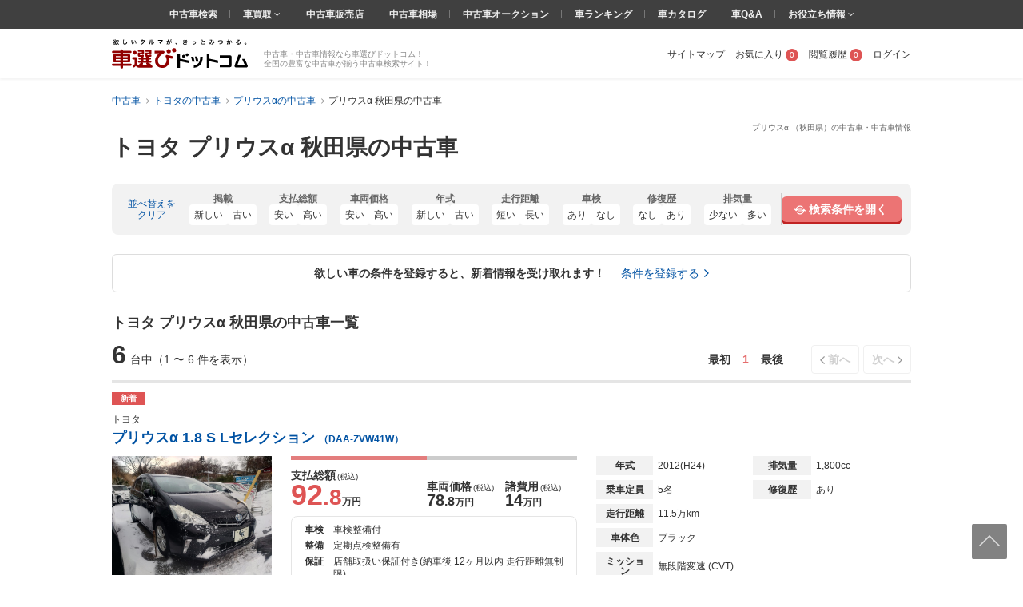

--- FILE ---
content_type: text/html; charset=UTF-8
request_url: https://www.kurumaerabi.com/usedcar/toyota/2309-21806/akita/
body_size: 38416
content:
<!DOCTYPE html>
<html lang="ja">
  <head>
    <meta charset="UTF-8">
    <title>トヨタ プリウスα 秋田県の中古車 | 中古車情報・中古車検索なら【車選びドットコム】</title>
    <!-- Google Tag Manager -->
<SCRIPT>(function(w,d,s,l,i){w[l]=w[l]||[];w[l].push({'gtm.start':
new Date().getTime(),event:'gtm.js'});var f=d.getElementsByTagName(s)[0],
j=d.createElement(s),dl=l!='dataLayer'?'&l='+l:'';j.async=true;j.src=
'https://www.googletagmanager.com/gtm.js?id='+i+dl;f.parentNode.insertBefore(j,f);
})(window,document,'script','dataLayer','GTM-MHFKB5');</SCRIPT>
<!-- End Google Tag Manager --><!-- Global site tag (gtag.js) - Google AdWords: 816183445 -->
<SCRIPT async src="https://www.googletagmanager.com/gtag/js?id=AW-816183445"></SCRIPT>
<SCRIPT>
window.dataLayer = window.dataLayer || [];
function gtag(){dataLayer.push(arguments);}
gtag('js', new Date());
gtag('config', 'AW-816183445');
</SCRIPT>
<!-- END Global site tag (gtag.js) - Google AdWords: 816183445 -->

<!--[if lte IE 8]>
<SCRIPT src="/js/html5shiv-printshiv.js"></SCRIPT>
<![endif]-->


<meta name="robots" content="noodp">
<meta name="description" content="プリウスα（トヨタ） 秋田県の中古車一覧ページです。プリウスα 秋田県の中古車・中古車情報を6台掲載中！プリウスα 秋田県の中古車最新情報を最大100枚の写真や動画で確認でき、またご希望の条件で絞り込んで探すことも可能です！プリウスα 秋田県の中古車を探すなら欲しいクルマが、きっとみつかる「車選びドットコム」！">




<link rel="canonical" href="https://www.kurumaerabi.com/usedcar/toyota/2309-21806/akita/"/>
<meta name="robots" content="noindex">


<meta name="SKYPE_TOOLBAR" content="SKYPE_TOOLBAR_PARSER_COMPATIBLE">
<link href="/favicon.ico" rel="shortcut icon" type="image/vnd.microsoft.ico"  />

  <link rel="stylesheet" type="text/css" href="https://p3.ke-s.cc/css/basic_2014.css?_=1753754256" />
<link rel="stylesheet" type="text/css" href="https://p3.ke-s.cc/css/head_foot2017.css?_=1730342010" />
<link rel="stylesheet" type="text/css" href="https://p3.ke-s.cc/css/carsearchlist.css?_=1747017416" />
<link rel="stylesheet" type="text/css" href="https://p3.ke-s.cc/css/jquery-ui/jquery-ui.css?_=1591248534" />
<link rel="stylesheet" type="text/css" href="/js/powertip/jquery.powertip.css?_=1502333290" />
<link rel="stylesheet" type="text/css" href="https://p3.ke-s.cc/css/carsearch_form_parts.css?_=1730342009" />
<link rel="stylesheet" type="text/css" href="https://p3.ke-s.cc/css/simplebar.css?_=1637198129" />
<link rel="stylesheet" type="text/css" href="https://p3.ke-s.cc/css/usedcar_list.css?_=1759368012" />
<link rel="stylesheet" type="text/css" href="https://p3.ke-s.cc/css/recommend.css?_=1753754256" />
<style type="text/css">
 .pageSubTitle { font-size: 1.6rem; } 
 #nissanQB { clear:both; width:100%; margin-bottom:10px; font-size:80%; } #nissanQB p.PP1 { width:960px; height:15px; font-size:85%; color:#666; float:left; } #nissanQB .NISSANQBleft { width:500px; float:left; } #nissanQB .NISSANQBleft h3 { width:100%; height:160px; background:url(https://p.ke-s.cc/images/nissan/nissan_tophaikei.jpg) no-repeat left top; } #nissanQB .NISSANQBleft h3 span { display:none; } #nissanQB .NISSANQBleft img.BIGCYBT { margin-top:10px; width:500px; height:32px; float:left; } #nissanQB .NISSANQBright { width:450px; float:right; } #nissanQB .NISSANQBright h3.kurumaTT { float:left; width:369px; height:28px; background:url(https://p.ke-s.cc/images/nissan/nissanmoji2.gif) no-repeat left top; } #nissanQB .NISSANQBright h3.kurumaTT span { display:none; } #nissanQB .NISSANQBright img.NSlogo { float:right; width:45px; height:35px; } #nissanQB .NISSANQBright p { width:450px; float:left; font-size:95%; _font-size:90%; line-height:140%; color:#000; margin-top:0px; margin-bottom:10px; } #nissanQB .NISSANQBright .NSLEFT { width:220px; float:left; } #nissanQB .NISSANQBright .NSLEFT img { width:220px; height:53px; float:left; margin-bottom:5px; } #nissanQB .NISSANQBright .NSLEFT p.NSL { width:220px; font-size:90%; _font-size:85%; font-weight:bold; color:#000; line-height:130%; margin-top:1px; } #nissanQB .NISSANQBright .NSRIGHT { width:220px; float:right; } #nissanQB .NISSANQBright .NSRIGHT img { width:220px; height:53px; margin-bottom:5px; } #nissanQB .NISSANQBright .NSRIGHT p.NSR { width:220px; font-size:90%; _font-size:85%; font-weight:bold; color:#000; line-height:130%; margin-top:1px; } #nissanQB .NISSANQBleft h3 a { display:block; width:500px; height:160px; } #nissanQB .clear { clear: both; } 
 #carchscampaign { overflow:hidden; margin-bottom:15px; text-align: center; } 
 .p-car_search_form_wrapper { position: relative; padding-bottom: 106px; } .carsearch_listbox_contents .alert_link_box { display: flex; width: 950px; padding: 16px 24px; justify-content: center; align-items: center; position: static; margin: 0 0 24px 0; border-radius: 6px; border: 1px solid #ddd; bottom: 30px; text-align: center; background: #fff; } .carsearch_listbox_contents .alert_link_box a { margin-left: 2rem; } 
 .alert_cta { border: 2px solid #E5E5E5; } .alert_cta .title { background: #F7F7F7; border-bottom: 1px solid #E5E5E5; padding: .8rem .8rem .8rem 2.6rem; font-size: 1.4rem; line-height: 1.4; font-weight: bold; position: relative; } .alert_cta .title::before { content: ""; width: 4px; height: 45%; background: #E37D7D; position: absolute; left: 1.6rem; top: 50%; transform: translateY(-50%); } .alert_cta .contents { padding: 1.6rem; display: flex; align-items: center; } .alert_cta .text { line-height: 1.4; margin-right: auto; } .alert_cta .text .text_emphasis { display: block; color: #DE5454; font-weight: bold; margin-bottom: .4rem; } .alert_cta .btn { display: flex; align-items: center; justify-content: center; width: 300px; height: 42px; font-size: 1.4rem; font-weight: bold; color: #666; border: 1px solid #bbb; box-shadow: 0px 2px 0px #bbb; border-radius: 5px; margin-right: 2rem; } .alert_cta .btn:hover { text-decoration: none; color: #666; background: #f2f2f2; box-shadow: none; transform: translateY(2px); } 
</style>
</head>

  <body>
  <!-- Google Tag Manager (noscript) -->
<noscript><iframe src="https://www.googletagmanager.com/ns.html?id=GTM-MHFKB5"
height="0" width="0" style="display:none;visibility:hidden"></iframe></noscript>
<!-- End Google Tag Manager (noscript) -->



    
<header class="page_header" id="header_main">
                  <div id="pagetitle" class="pagetitle_small">
                                    <h1 class="pagetitle">プリウスα （秋田県）の中古車・中古車情報</h1>
                                        <p class="main">トヨタ プリウスα 秋田県の中古車</p>
                                                            </div>
        <div class="page_header_container_shadow">
        <div class="cw page_header_container">
            <div class="logo_contanier">
              <p class="logo"><a href="/"><img src="https://p3.ke-s.cc/img/header/logo_kurumaerabi_tagline.svg" alt="欲しいクルマが、きっとみつかる。車選びドットコム" width="170" height="37"></a></p>
              <div class="summary">中古車・中古車情報なら車選びドットコム！<br>全国の豊富な中古車が揃う中古車検索サイト！</div>
            </div>
            <nav class="personal_menu">
  <ul>
        <li><a href="/sitemap/">サイトマップ</a></li>    <li class="header_user_favorite"><a href="/favorite/" rel="nofollow">お気に入り<span class="num">0</span></a></li>    <li><a href="/history/" rel="nofollow">閲覧履歴<span class="num">0</span></a></li>                <li><a id= 'login' href="javascript:void(0)">ログイン</a></li>
          </ul>
</nav>

        </div>
    </div>
    
    <div class="navi_global_container">
        <nav class="navi_global">
          <ul>
            <li><a href="/">中古車検索</a></li>
            <li class="hasmenu"><span class="parent"><a href="/kaitori/" target="_blank">車買取 </a><i class="fa fa-angle-down" aria-hidden="true"></i></span>
              <ul class="submenu">
                <li><a href="/kaitori/marketprice/" target="_blank">買取相場</a></li>
                <li><a href="https://haisha.kurumaerabi.com/" target="_blank">廃車買取</a></li>
                <li><a href="https://jikosha.kurumaerabi.com/" target="_blank">事故車買取</a></li>
              </ul>
            </li>
            <li><a href="/shop/">中古車販売店</a></li>
            <li><a href="/pricetable/">中古車相場</a></li>
            <li><a href="https://y.kurumaerabi.com/" target="_blank" rel="nofollow">中古車オークション</a></li>
            <li><a href="/ranking/">車ランキング</a></li>
            <li><a href="/catalog/">車カタログ</a></li>
            <li><a href="/qa/">車Q&amp;A</a></li>
            <li class="hasmenu"><span class="parent">お役立ち情報 <i class="fa fa-angle-down" aria-hidden="true"></i></span>
              <ul class="submenu">
                <li><a href="/warranty/">中古車保証・保険</a></li>
                <li><a href="/magazine/" target="_blank">車選びドットコムマガジン</a></li>
                <li><a href="https://car-me.jp/" target="_blank">自動車メディア「CARPRIME(カープライム)」</a></li>
              </ul>
            </li>
          </ul>
        </nav>
    </div>

                <div class="breadcrumb">
            <ul class="cw clearfix" itemscope itemtype="https://schema.org/BreadcrumbList">
                                      <li itemprop="itemListElement" itemscope itemtype="https://schema.org/ListItem">
            <a href="/" itemprop="item">
              <span itemprop="name">中古車</span>
            </a>
            <meta itemprop="position" content=1 >
          </li>
                                                <li itemprop="itemListElement" itemscope itemtype="https://schema.org/ListItem">
            <a href="https://www.kurumaerabi.com/usedcar/toyota/" itemprop="item">
              <span itemprop="name">トヨタの中古車</span>
            </a>
            <meta itemprop="position" content=2 >
          </li>
                                                <li itemprop="itemListElement" itemscope itemtype="https://schema.org/ListItem">
            <a href="https://www.kurumaerabi.com/usedcar/toyota/2309-21806/" itemprop="item">
              <span itemprop="name">プリウスαの中古車</span>
            </a>
            <meta itemprop="position" content=3 >
          </li>
                                                <li itemprop="itemListElement" itemscope itemtype="https://schema.org/ListItem">
            <span itemprop="name">プリウスα 秋田県の中古車</span>
            <meta itemprop="position" content=4 >
          </li>
                        </ul>
          </div>
      
</header>

    <main class="page_contents_wrapper cw" id="page_contents_wrapper" role="main">
      <div class="page_contents clearfix display_list_in_fv">
        
        
                
        
                <div class="relative">
          <div class="searchform_modal_window">
    <div class="searchform_modal_content">
        <div class="scroll">
            <button class="close_searchform_modal_btn"></button>
            <div class="modal_title">
                <span class="text">車の条件を選択してください</span>
            </div>
            <div class="form_box" data-simplebar>
            <form id="f_search" action="/form.php#usedcar_list_list" method="post" role="search">
            <div class="p-car_search_form_wrapper">
              <div class="carsearch_formbox cw">
                <input type="hidden" name="form_type" value="usedcar/list">
                <input type="hidden" name="stri" id="stri" value=""/>
                <input type="hidden" name="md" id="md" value=""/>
                <input type="hidden" name="lt" value=""/>
                <input type="hidden" name="lm" value="30"/>
                <input type="hidden" name="it" value=""/>
                <input type="hidden" name="gi" value=""/>
                <input type="hidden" name="od" value=""/>
                <input type="hidden" name="facet" value="MA3"/>
                <input type="hidden" name="load_uri" value=""/>
                <input type="hidden" name="dcmi" value=""/>
                <input type="hidden" name="cmi" id="cmi" value="1"/>
                <input type="hidden" name="cngi" id="cngi" value="2309"/>
                <input type="hidden" name="cni" id="cni" value="21806"/>
                <input type="hidden" style="width:120em" id="car_id_tmp" value="1_21806"/>
                                  <input type="hidden" name="car[]" value="1_21806"/>
                
                                <p class="sarch_title_primary">基本条件</p>
                <div class="secarch_top_wrapper">
                  <div class="select_model">
                    <p class="select_model__title">メーカー・車名</p>
                    <div id="select_car_list"></div>

                </div>
                <div class="search_top clearfix">
                    <table class="search_top_table">
                      <tbody>
                        <tr>
                          <th class="long_title" style="width: 5rem;"><span>地域</span></th>
                          <td style="width: 200px;">
                            <div class="mb10">
                                                              <select name="ai" class="f_checkspec designed_select width100per" id="f_search_ad1"><option value="">選択してください</option><optgroup label="▼北海道"><option value="1000">&nbsp;&nbsp;北海道</option><option value="011002">&nbsp;&nbsp;&nbsp;&nbsp;札幌市</option></optgroup><optgroup label="▼東北"><option value="20">東北エリア</option><option value="2000">&nbsp;&nbsp;青森県</option><option value="3000">&nbsp;&nbsp;岩手県</option><option value="4000">&nbsp;&nbsp;宮城県</option><option value="041009">&nbsp;&nbsp;&nbsp;&nbsp;仙台市</option><option value="5000" selected="selected">&nbsp;&nbsp;秋田県</option><option value="6000">&nbsp;&nbsp;山形県</option><option value="7000">&nbsp;&nbsp;福島県</option></optgroup><optgroup label="▼関東"><option value="30">関東エリア</option><option value="31">北関東エリア</option><option value="8000">&nbsp;&nbsp;茨城県</option><option value="9000">&nbsp;&nbsp;栃木県</option><option value="10000">&nbsp;&nbsp;群馬県</option><option value="32">首都圏エリア</option><option value="11000">&nbsp;&nbsp;埼玉県</option><option value="111007">&nbsp;&nbsp;&nbsp;&nbsp;さいたま市</option><option value="12000">&nbsp;&nbsp;千葉県</option><option value="121002">&nbsp;&nbsp;&nbsp;&nbsp;千葉市</option><option value="13000">&nbsp;&nbsp;東京都</option><option value="14000">&nbsp;&nbsp;神奈川県</option><option value="141003">&nbsp;&nbsp;&nbsp;&nbsp;横浜市</option><option value="141305">&nbsp;&nbsp;&nbsp;&nbsp;川崎市</option><option value="141500">&nbsp;&nbsp;&nbsp;&nbsp;相模原市</option></optgroup><optgroup label="▼北陸/甲信越"><option value="40">北陸・甲信越エリア</option><option value="15000">&nbsp;&nbsp;新潟県</option><option value="151009">&nbsp;&nbsp;&nbsp;&nbsp;新潟市</option><option value="16000">&nbsp;&nbsp;富山県</option><option value="17000">&nbsp;&nbsp;石川県</option><option value="18000">&nbsp;&nbsp;福井県</option><option value="19000">&nbsp;&nbsp;山梨県</option><option value="20000">&nbsp;&nbsp;長野県</option></optgroup><optgroup label="▼東海"><option value="50">東海エリア</option><option value="21000">&nbsp;&nbsp;岐阜県</option><option value="22000">&nbsp;&nbsp;静岡県</option><option value="221007">&nbsp;&nbsp;&nbsp;&nbsp;静岡市</option><option value="221309">&nbsp;&nbsp;&nbsp;&nbsp;浜松市</option><option value="23000">&nbsp;&nbsp;愛知県</option><option value="231002">&nbsp;&nbsp;&nbsp;&nbsp;名古屋市</option><option value="24000">&nbsp;&nbsp;三重県</option></optgroup><optgroup label="▼関西"><option value="60">関西エリア</option><option value="25000">&nbsp;&nbsp;滋賀県</option><option value="26000">&nbsp;&nbsp;京都府</option><option value="261009">&nbsp;&nbsp;&nbsp;&nbsp;京都市</option><option value="27000">&nbsp;&nbsp;大阪府</option><option value="271004">&nbsp;&nbsp;&nbsp;&nbsp;大阪市</option><option value="271403">&nbsp;&nbsp;&nbsp;&nbsp;堺市</option><option value="28000">&nbsp;&nbsp;兵庫県</option><option value="281000">&nbsp;&nbsp;&nbsp;&nbsp;神戸市</option><option value="29000">&nbsp;&nbsp;奈良県</option><option value="30000">&nbsp;&nbsp;和歌山県</option></optgroup><optgroup label="▼中国"><option value="70">中国エリア</option><option value="31000">&nbsp;&nbsp;鳥取県</option><option value="32000">&nbsp;&nbsp;島根県</option><option value="33000">&nbsp;&nbsp;岡山県</option><option value="331007">&nbsp;&nbsp;&nbsp;&nbsp;岡山市</option><option value="34000">&nbsp;&nbsp;広島県</option><option value="341002">&nbsp;&nbsp;&nbsp;&nbsp;広島市</option><option value="35000">&nbsp;&nbsp;山口県</option></optgroup><optgroup label="▼四国"><option value="80">四国エリア</option><option value="36000">&nbsp;&nbsp;徳島県</option><option value="37000">&nbsp;&nbsp;香川県</option><option value="38000">&nbsp;&nbsp;愛媛県</option><option value="39000">&nbsp;&nbsp;高知県</option></optgroup><optgroup label="▼九州/沖縄"><option value="90">九州・沖縄エリア</option><option value="40000">&nbsp;&nbsp;福岡県</option><option value="401005">&nbsp;&nbsp;&nbsp;&nbsp;北九州市</option><option value="401307">&nbsp;&nbsp;&nbsp;&nbsp;福岡市</option><option value="41000">&nbsp;&nbsp;佐賀県</option><option value="42000">&nbsp;&nbsp;長崎県</option><option value="43000">&nbsp;&nbsp;熊本県</option><option value="431001">&nbsp;&nbsp;&nbsp;&nbsp;熊本市</option><option value="44000">&nbsp;&nbsp;大分県</option><option value="45000">&nbsp;&nbsp;宮崎県</option><option value="46000">&nbsp;&nbsp;鹿児島県</option><option value="47000">&nbsp;&nbsp;沖縄県</option></optgroup></select>
                                                                                          </div>
                          </td>
                          <th class="long_title pl" style="width: 7.5rem;"><span>ボディタイプ</span></th>
                          <td style="width: 200px;"><select name="cbi" class="f_checkspec designed_select width100per mb10" id="f_search_cbi"><option value="" selected="selected">選択してください</option>
<option value="10">軽自動車</option>
<option value="14">軽バン/軽ワゴン</option>
<option value="15">軽トラック</option>
<option value="5">軽RV</option>
<option value="1">セダン/ハードトップ</option>
<option value="2">クーペ</option>
<option value="7">オープン</option>
<option value="8">ミニバン/ワンボックス</option>
<option value="4">ステーションワゴン</option>
<option value="3">コンパクト/ハッチバック</option>
<option value="6">SUV/クロカン</option>
<option value="9">バン/商用車</option>
<option value="11">ピックアップトラック</option>
<option value="13">トラック</option>
<option value="16">バス</option>
<option value="12">キャンピングカー</option>
<option value="17">建設車両/リフト</option>
<option value="99">その他</option></select></td>
                          <td class="valign_top" rowspan="4">
                            <ul class="otherlist pl">
                                                              <li><label><input name="new" type="checkbox" class="f_checkspec othernew" value="1"/> 新着物件</label></li>
                                                                                            <li><label><input name="so" type="checkbox" class="f_checkspec otherso" value="1"/> SOLD OUTを除く</label></li>
                                                            <li><label><input name="ju" type="checkbox" class="f_checkspec otherju" value="1"/> 車選び認定車</label></li>
                              <li><label id="wc_label"><input name="wc" type="checkbox" class="f_checkspec otherwc" value="1"/><span> 保証付き</span></label></li>
                              <li><label id="kul_label"><input name="kul" type="checkbox" class="f_checkspec otherkul" value="1"/><span> ローン表示あり</span></label></li>
                              <li><label><input name="stf" type="checkbox" class="f_checkspec otherstf" value="1"/> 担当者コメントあり</label></li>
                            </ul>
                          </td>
                        </tr>
                        <tr>
                          <th class="long_title"><span>年式</span></th>
                          <td>
                            <div class="mb10">
                              <select name="frds" class="f_checkspec designed_select two_select" id="f_search_frds"><option value="" selected="selected">-</option>
<option value="2026">2026年(R08)</option>
<option value="2025">2025年(R07)</option>
<option value="2024">2024年(R06)</option>
<option value="2023">2023年(R05)</option>
<option value="2022">2022年(R04)</option>
<option value="2021">2021年(R03)</option>
<option value="2020">2020年(R02)</option>
<option value="2019">2019年(H31・R01)</option>
<option value="2018">2018年(H30)</option>
<option value="2017">2017年(H29)</option>
<option value="2016">2016年(H28)</option>
<option value="2015">2015年(H27)</option>
<option value="2014">2014年(H26)</option>
<option value="2013">2013年(H25)</option>
<option value="2012">2012年(H24)</option>
<option value="2011">2011年(H23)</option>
<option value="2010">2010年(H22)</option>
<option value="2009">2009年(H21)</option>
<option value="2008">2008年(H20)</option>
<option value="2007">2007年(H19)</option>
<option value="2006">2006年(H18)</option>
<option value="2005">2005年(H17)</option>
<option value="2004">2004年(H16)</option>
<option value="2003">2003年(H15)</option>
<option value="2002">2002年(H14)</option>
<option value="2001">2001年(H13)</option>
<option value="2000">2000年(H12)</option>
<option value="1999">1999年(H11)</option>
<option value="1998">1998年(H10)</option>
<option value="1997">1997年(H09)</option>
<option value="1996">1996年(H08)</option>
<option value="1995">1995年(H07)</option>
<option value="1994">1994年(H06)</option>
<option value="1993">1993年(H05)</option>
<option value="1992">1992年(H04)</option>
<option value="1991">1991年(H03)</option>
<option value="1990">1990年(H02)</option>
<option value="1989">1989年(H01)</option>
<option value="1988">1988年(S63)</option>
<option value="1980">1980年(S55)</option>
<option value="1970">1970年(S45)</option>
<option value="1960">1960年(S35)</option>
<option value="1950">1950年(S25)</option></select>
                              〜
                              <select name="frde" class="f_checkspec designed_select two_select" id="f_search_frde"><option value="" selected="selected">-</option>
<option value="2026">2026年(R08)</option>
<option value="2025">2025年(R07)</option>
<option value="2024">2024年(R06)</option>
<option value="2023">2023年(R05)</option>
<option value="2022">2022年(R04)</option>
<option value="2021">2021年(R03)</option>
<option value="2020">2020年(R02)</option>
<option value="2019">2019年(H31・R01)</option>
<option value="2018">2018年(H30)</option>
<option value="2017">2017年(H29)</option>
<option value="2016">2016年(H28)</option>
<option value="2015">2015年(H27)</option>
<option value="2014">2014年(H26)</option>
<option value="2013">2013年(H25)</option>
<option value="2012">2012年(H24)</option>
<option value="2011">2011年(H23)</option>
<option value="2010">2010年(H22)</option>
<option value="2009">2009年(H21)</option>
<option value="2008">2008年(H20)</option>
<option value="2007">2007年(H19)</option>
<option value="2006">2006年(H18)</option>
<option value="2005">2005年(H17)</option>
<option value="2004">2004年(H16)</option>
<option value="2003">2003年(H15)</option>
<option value="2002">2002年(H14)</option>
<option value="2001">2001年(H13)</option>
<option value="2000">2000年(H12)</option>
<option value="1999">1999年(H11)</option>
<option value="1998">1998年(H10)</option>
<option value="1997">1997年(H09)</option>
<option value="1996">1996年(H08)</option>
<option value="1995">1995年(H07)</option>
<option value="1994">1994年(H06)</option>
<option value="1993">1993年(H05)</option>
<option value="1992">1992年(H04)</option>
<option value="1991">1991年(H03)</option>
<option value="1990">1990年(H02)</option>
<option value="1989">1989年(H01)</option>
<option value="1988">1988年(S63)</option>
<option value="1980">1980年(S55)</option>
<option value="1970">1970年(S45)</option>
<option value="1960">1960年(S35)</option>
<option value="1950">1950年(S25)</option></select>
                            </div>
                          </td>
                          <th class="long_title pl"><span>走行距離</span></th>
                          <td>
                            <div class="mb10">
                              <select name="mls" class="f_checkspec designed_select two_select" id="f_search_mls"><option value="" selected="selected">-</option>
<option value="1">1,000km</option>
<option value="5">5,000km</option>
<option value="10">1万km</option>
<option value="20">2万km</option>
<option value="30">3万km</option>
<option value="40">4万km</option>
<option value="50">5万km</option>
<option value="60">6万km</option>
<option value="70">7万km</option>
<option value="80">8万km</option>
<option value="90">9万km</option>
<option value="100">10万km</option></select>
                              〜
                              <select name="mle" class="f_checkspec designed_select two_select" id="f_search_mle"><option value="" selected="selected">-</option>
<option value="100">10万km</option>
<option value="90">9万km</option>
<option value="80">8万km</option>
<option value="70">7万km</option>
<option value="60">6万km</option>
<option value="50">5万km</option>
<option value="40">4万km</option>
<option value="30">3万km</option>
<option value="20">2万km</option>
<option value="10">1万km</option>
<option value="5">5,000km</option>
<option value="1">1,000km</option></select>
                            </div>
                          </td>
                        </tr>
                        <tr>
                          <th class="long_title"><span>駆動方式</span></th>
                          <td>
                            <input type="hidden" name="system">
                            <ul class="spec_radio3_list mb10">
                              <li><label><input type="radio" name="dsys"  id="f_search_dsys" class="default f_checkspec" checked value=""><span>指定なし</span></label></li>
<li><label><input type="radio" name="dsys"  id="f_search_dsys_2" class="f_checkspec" value="2"><span>2WD</span></label></li>
<li><label><input type="radio" name="dsys"  id="f_search_dsys_4" class="f_checkspec" value="4"><span>4WD</span></label></li>                            </ul>
                          </td>
                          <th class="long_title pl"><span>ミッション</span></th>
                          <td>
                            <input type="hidden" name="transmission">
                            <ul class="spec_radio3_list mb10">
                              <li><label><input type="radio" name="mi"  id="f_search_mi" class="default f_checkspec" checked value=""><span>指定なし</span></label></li>
<li><label><input type="radio" name="mi"  id="f_search_mi_a0" class="f_checkspec" value="a0"><span>AT</span></label></li>
<li><label><input type="radio" name="mi"  id="f_search_mi_m0" class="f_checkspec" value="m0"><span>MT</span></label></li>                            </ul>
                          </td>
                        </tr>
                        <tr>
                          <th class="long_title"><span>支払総額</span></th>
                          <td colspan="3">
                            <div class="flex_common_column">
                              <div class="slider_hidden">
                                <input type="hidden" name="sps" id="hidden_price_min" value="">
                                <input type="hidden" name="spe" id="hidden_price_max" value="">
                              </div>
                              <div class="flex_box mr mb10">
                                <label><input type="text" class="slider_val_input" disabled="disabled" id="f_search_sps" value="下限なし"></label>
                                <div id="slider_price" class="formslider" style="width: 350px; top: 0px; margin: 0 10px;"></div>
                                <label><input type="text" class="slider_val_input" disabled="disabled" id="f_search_spe" value="上限なし"></label>
                            </div>
                            </div>
                          </td>
                        </tr>
                      </tbody>
                    </table>

                    <dl class="flex_box mb10">
                      <dt class="long_title" style="width: 5rem"><span>本体色</span></dt>
                      <dd>
                        <ul class="colorlist clearfix mb10">
                                                      <li class="list"><label><input type="checkbox" name="col[]" class="designed f_checkspec" value="2" /><span class="color_ride"><span class="inner color_white" title="ホワイト系"></span></span></label></li>
                                                      <li class="list"><label><input type="checkbox" name="col[]" class="designed f_checkspec" value="1" /><span class="color_ride"><span class="inner color_white_pearl" title="ホワイトパール系"></span></span></label></li>
                                                      <li class="list"><label><input type="checkbox" name="col[]" class="designed f_checkspec" value="3" /><span class="color_ride"><span class="inner color_blue" title="ブルー系"></span></span></label></li>
                                                      <li class="list"><label><input type="checkbox" name="col[]" class="designed f_checkspec" value="4" /><span class="color_ride"><span class="inner color_darkblue" title="紺系"></span></span></label></li>
                                                      <li class="list"><label><input type="checkbox" name="col[]" class="designed f_checkspec" value="14" /><span class="color_ride"><span class="inner color_brown" title="ブラウン系"></span></span></label></li>
                                                      <li class="list"><label><input type="checkbox" name="col[]" class="designed f_checkspec" value="5" /><span class="color_ride"><span class="inner color_red" title="レッド系"></span></span></label></li>
                                                      <li class="list"><label><input type="checkbox" name="col[]" class="designed f_checkspec" value="7" /><span class="color_ride"><span class="inner color_silver" title="シルバー系"></span></span></label></li>
                                                      <li class="list"><label><input type="checkbox" name="col[]" class="designed f_checkspec" value="10" /><span class="color_ride"><span class="inner color_wine" title="ワイン系"></span></span></label></li>
                                                      <li class="list"><label><input type="checkbox" name="col[]" class="designed f_checkspec" value="11" /><span class="color_ride"><span class="inner color_pink" title="ピンク系"></span></span></label></li>
                                                      <li class="list"><label><input type="checkbox" name="col[]" class="designed f_checkspec" value="8" /><span class="color_ride"><span class="inner color_gray" title="グレー系"></span></span></label></li>
                                                      <li class="list"><label><input type="checkbox" name="col[]" class="designed f_checkspec" value="6" /><span class="color_ride"><span class="inner color_black" title="ブラック系"></span></span></label></li>
                                                      <li class="list"><label><input type="checkbox" name="col[]" class="designed f_checkspec" value="9" /><span class="color_ride"><span class="inner color_green" title="グリーン系"></span></span></label></li>
                                                      <li class="list"><label><input type="checkbox" name="col[]" class="designed f_checkspec" value="12" /><span class="color_ride"><span class="inner color_yellow" title="イエロー系"></span></span></label></li>
                                                      <li class="list"><label><input type="checkbox" name="col[]" class="designed f_checkspec" value="16" /><span class="color_ride"><span class="inner color_orange" title="オレンジ系"></span></span></label></li>
                                                      <li class="list"><label><input type="checkbox" name="col[]" class="designed f_checkspec" value="13" /><span class="color_ride"><span class="inner color_purple" title="パープル系"></span></span></label></li>
                                                      <li class="list"><label><input type="checkbox" name="col[]" class="designed f_checkspec" value="15" /><span class="color_ride"><span class="inner color_gold" title="ゴールド系"></span></span></label></li>
                                                      <li class="list"><label><input type="checkbox" name="col[]" class="designed f_checkspec" value="99" /><span class="color_ride"><span class="inner color_other" title="その他"></span></span></label></li>
                                                  </ul>
                      </dd>
                    </dl>
                  </div>
                </div>
                <!-- //end secarch_top_wrapper -->
    
                <div class="clearfix cw" id="btnarea_more_conditions" style="display:none">
                  <div class="flex_common_column btnarea_more_conditions_column">
                    <div class="column_25">
                      <table class="cartype_table" style="width: 270px;">
                        <tbody>
                          <tr>
                            <th class="long_title left" colspan="2"><span>車のタイプ</span></th>
                          </tr>
                          <tr>
                            <td>
                              <div class="flex_common_column">
                                <div style="width: 150px;">
                                  <ul class="otherlist">
                                    <li><label><input name="domestic" type="checkbox" class="f_checkspec otherdomestic" value="1"/> 国産車</label></li>
                                    <li><label><input name="imported" type="checkbox" class="f_checkspec otherimported" value="1"/> 輸入車</label></li>
                                                <!-- <li><label><input name="othercar" type="checkbox" class="f_checkspec otherothercar" value="1"/> その他</label></li> -->
                                    <li><label>
<input type="checkbox" name="spl[]" class="f_checkspec" value="68" />
<span>エコカー減税対象車</span></label></li>
                                  </ul>
                                </div>
                                <div>
                                  <ul class="otherlist">
                                    <li><label>
<input type="checkbox" name="spl[]" class="f_checkspec" value="35" />
<span>福祉車両</span></label></li>
                                    <li><label>
<input type="checkbox" name="spl[]" class="f_checkspec" value="37" />
<span>寒冷地仕様</span></label></li>
                                  </ul>
                                </div>
                              </div>
                            </td>
                          </tr>
                        </tbody>
                      </table>
                    </div>
                    <div class="column_75">
                      <table>
                        <tbody>
                          <tr>
                            <th class="title right pl"><span>車検残</span></th>
                            <td><select name="ed" class="f_checkspec designed_select hrlf_select mb10" id="f_search_ed"><option value="" selected="selected">-</option>
<option value="1">1年未満</option>
<option value="2">1-2年</option>
<option value="3">2年～</option></select></td>
                            <th class="title right pl"><span>ハンドル</span></th>
                            <td><select name="hd" class="f_checkspec designed_select two_select mb10" id="f_search_hd"><option value="" selected="selected">-</option>
<option value="1">右</option>
<option value="2">左</option></select></td>
                            <th class="long_title right pl"><span id="f_search_fo_title">型式</span></th>
                            <td>
                              <div class="suggest_box mb10">
                                <input type="text" class="input_text width100per" id="f_search_fo" name="fo" value="" placeholder="「ハイフン(-)」以降を入力"/>
                                <p class="suggest_selected">
                                  <span class="inner"></span><span class="close"></span>
                                </p>
                              </div>
                            </td>
                          </tr>
                          <tr>
                            <th class="title right pl"><span>修復歴</span></th>
                            <td><select name="rs" class="f_checkspec designed_select hrlf_select mb10" id="f_search_rs"><option value="" selected="selected">-</option>
<option value="1">なし</option>
<option value="2">あり</option>
<option value="9">問わない</option></select></td>
                            <th class="title right pl"><span>乗車員</span></th>
                            <td><select name="cp" class="f_checkspec designed_select two_select mb10" id="f_search_cp"><option value="" selected="selected">-</option>
<option value="1">1</option>
<option value="2">2</option>
<option value="3">3</option>
<option value="4">4</option>
<option value="5">5</option>
<option value="6">6</option>
<option value="7">7</option>
<option value="8">8</option>
<option value="9">9</option>
<option value="10">10〜19</option>
<option value="20">20〜</option></select></td>
                            <th class="long_title right pl"><span>排気量</span></th>
                            <td colspan="3">
                              <div class="width100per mb10">
                                <select name="dvs" class="f_checkspec designed_select two_select" id="f_search_dvs"><option value="" selected="selected">-</option>
<option value="550">550cc</option>
<option value="660">660cc</option>
<option value="1000">1000cc</option>
<option value="1500">1500cc</option>
<option value="2000">2000cc</option>
<option value="2500">2500cc</option>
<option value="3000">3000cc</option>
<option value="3500">3500cc</option>
<option value="4000">4000cc</option>
<option value="4500">4500cc</option>
<option value="5500">5500cc</option>
<option value="6000">6000cc</option></select>
                                〜
                                <select name="dve" class="f_checkspec designed_select two_select" id="f_search_dve"><option value="" selected="selected">-</option>
<option value="550">550cc</option>
<option value="660">660cc</option>
<option value="1000">1000cc</option>
<option value="1500">1500cc</option>
<option value="2000">2000cc</option>
<option value="2500">2500cc</option>
<option value="3000">3000cc</option>
<option value="3500">3500cc</option>
<option value="4000">4000cc</option>
<option value="4500">4500cc</option>
<option value="5500">5500cc</option>
<option value="6000">6000cc</option></select>
                              </div>
                            </td>
                          </tr>
                          <tr>
                            <th class="title right pl"><span>燃料</span></th>
                            <td><select name="fl" class="f_checkspec designed_select hrlf_select mb10" id="f_search_fl"><option value="" selected="selected">-</option>
<option value="1">ガソリン</option>
<option value="2">軽油</option>
<option value="3">ハイブリッド</option>
<option value="4">EV</option>
<option value="5">その他</option></select></td>
                            <th class="title right pl"><span>ドア数</span></th>
                            <td><select name="dr" class="f_checkspec designed_select two_select mb10" id="f_search_dr"><option value="" selected="selected">-</option>
<option value="99">0または不明</option>
<option value="1">1</option>
<option value="2">2</option>
<option value="3">3</option>
<option value="4">4</option>
<option value="5">5</option></select></td>
                            <th class="long_title right pl"><span>スライドドア</span></th>
                            <td><select name="sldr" class="f_checkspec designed_select width100per mb10" id="f_search_sldr"><option value="" selected="selected">-</option>
<option value="47">片側（手動）</option>
<option value="34">片側（電動）</option>
<option value="48">両側（手動）</option>
<option value="43">両側（電動）</option>
<option value="3447">両側（片側電動）</option></select></td>
                          </tr>
                        </tbody>
                      </table>
                    </div>
                  </div>
                  <div class="flex_three_column btnarea_more_conditions_column">
                    <dl class="column">
                      <dt class="title right"><span>全長</span></dt>
                      <dd>
                        <div class="slider_hidden">
                          <input type="hidden" name="lmin" id="hidden_length_min" value="">
                          <input type="hidden" name="lmax" id="hidden_length_max" value="">
                        </div>
                        <div class="mb30">
                          <div id="slider_length" class="formslider"></div>
                        </div>
                        <div class="clearfix mb10">
                          <div class="floatleft"><label><input type="text" class="f_checkspec slider_val_input" disabled="disabled" id="length_min" value="下限なし"></label></div>
                          <div class="floatright"><label><input type="text" class="f_checkspec slider_val_input" disabled="disabled" id="length_max" value="上限なし"></label></div>
                        </div>
                      </dd>
                    </dl>
                    <dl class="column">
                      <dt class="title right"><span>全幅</span></dt>
                      <dd>
                        <div class="slider_hidden">
                          <input type="hidden" name="wmin" id="hidden_width_min" value="">
                          <input type="hidden" name="wmax" id="hidden_width_max" value="">
                        </div>
                        <div class="mb30">
                          <div id="slider_width" class="formslider"></div>
                        </div>
                        <div class="learfix mb10">
                          <div class="floatleft"><label><input type="text" class="f_checkspec slider_val_input" disabled="disabled" id="width_min" value="下限なし"></label></div>
                          <div class="floatright"><label><input type="text" class="f_checkspec slider_val_input" disabled="disabled" id="width_max" value="上限なし"></label></div>
                        </div>
                      </dd>
                    </dl>
                    <dl class="column">
                      <dt class="title right"><span>全高</span></dt>
                      <dd>
                        <div class="slider_hidden">
                          <input type="hidden" name="hmin" id="hidden_height_min" value="">
                          <input type="hidden" name="hmax" id="hidden_height_max" value="">
                        </div>
                        <div class="mb30">
                          <div id="slider_height" class="formslider"></div>
                        </div>
                        <div class="clearfix mb10">
                          <div class="floatleft"><label><input type="text" class="f_checkspec slider_val_input" disabled="disabled" id="height_min" value="下限なし"></label></div>
                          <div class="floatright"><label><input type="text" class="f_checkspec slider_val_input" disabled="disabled" id="height_max" value="上限なし"></label></div>
                        </div>
                      </dd>
                    </dl>
                  </div>
      
                  <div class="btnarea_more_conditions_column">
                    <p class="sarch_title_primary">装備仕様</p>
                    <div class="carsearch_formbox__equipment_list mb_ll">
                                              <dl>
                          <dt>基本装備</dt>
                          <dd>
                            <ul>
                                                              <li><label>
<input type="checkbox" name="spl[]" class="f_checkspec" value="1" />
<span>パワーステアリング</span></label></li>
                                                              <li><label>
<input type="checkbox" name="spl[]" class="f_checkspec" value="2" />
<span>パワーウィンドウ</span></label></li>
                                                              <li><label>
<input type="checkbox" name="spl[]" class="f_checkspec" value="31" />
<span>ETC</span></label></li>
                                                              <li><label>
<input type="checkbox" name="spl[]" class="f_checkspec" value="3" />
<span>エアコン</span></label></li>
                                                              <li><label>
<input type="checkbox" name="spl[]" class="f_checkspec" value="10" />
<span>集中ドアロック</span></label></li>
                                                              <li><label>
<input type="checkbox" name="spl[]" class="f_checkspec" value="11" />
<span>キーレス</span></label></li>
                                                              <li><label>
<input type="checkbox" name="spl[]" class="f_checkspec" value="12" />
<span>スマートキー</span></label></li>
                                                              <li><label>
<input type="checkbox" name="spl[]" class="f_checkspec" value="36" />
<span>盗難防止装置</span></label></li>
                                                              <li><label>
<input type="checkbox" name="spl[]" class="f_checkspec" value="49" />
<span>アイドリングストップ</span></label></li>
                                                              <li><label>
<input type="checkbox" name="spl[]" class="f_checkspec" value="51" />
<span>パーキングアシスト</span></label></li>
                                                              <li><label>
<input type="checkbox" name="spl[]" class="f_checkspec equipment_cruise_control" value="50" />
<span>クルーズコントロール</span></label></li>
                                                              <li><label>
<input type="checkbox" name="spl[]" class="f_checkspec" value="70" />
<span>ターボチャージャー</span></label></li>
                                                              <li><label>
<input type="checkbox" name="spl[]" class="f_checkspec" value="71" />
<span>スーパーチャージャー</span></label></li>
                                                          </ul>
                          </dd>
                        </dl>
                                              <dl>
                          <dt>外装</dt>
                          <dd>
                            <ul>
                                                              <li><label>
<input type="checkbox" name="spl[]" class="f_checkspec equipment_headlight" value="32" />
<span>HIDヘッドライト</span></label></li>
                                                              <li><label>
<input type="checkbox" name="spl[]" class="f_checkspec equipment_headlight" value="72" />
<span>LEDヘッドライト</span></label></li>
                                                              <li><label>
<input type="checkbox" name="spl[]" class="f_checkspec equipment_headlight" value="73" />
<span>レーザーヘッドライト</span></label></li>
                                                              <li><label>
<input type="checkbox" name="spl[]" class="f_checkspec equipment_headlight" value="74" />
<span>ハロゲンヘッドライト</span></label></li>
                                                              <li><label>
<input type="checkbox" name="spl[]" class="f_checkspec" value="90" />
<span>フロントフォグランプ</span></label></li>
                                                              <li><label>
<input type="checkbox" name="spl[]" class="f_checkspec" value="5" />
<span>アルミホイール</span></label></li>
                                                              <li><label>
<input type="checkbox" name="spl[]" class="f_checkspec" value="14" />
<span>エアロパーツ</span></label></li>
                                                              <li><label>
<input type="checkbox" name="spl[]" class="f_checkspec" value="22" />
<span>ローダウン</span></label></li>
                                                              <li><label>
<input type="checkbox" name="spl[]" class="f_checkspec" value="13" />
<span>サンルーフ/ガラスルーフ</span></label></li>
                                                              <li><label>
<input type="checkbox" name="spl[]" class="f_checkspec" value="91" />
<span>ルーフレール</span></label></li>
                                                              <li><label>
<input type="checkbox" name="spl[]" class="f_checkspec" value="66" />
<span>電動リアゲート</span></label></li>
                                                              <li><label>
<input type="checkbox" name="spl[]" class="f_checkspec" value="67" />
<span>リフトアップ</span></label></li>
                                                              <li><label>
<input type="checkbox" name="spl[]" class="f_checkspec" value="92" />
<span>エアサスペンション</span></label></li>
                                                              <li><label>
<input type="checkbox" name="spl[]" class="f_checkspec" value="93" />
<span>全塗装済</span></label></li>
                                                          </ul>
                          </dd>
                        </dl>
                                              <dl>
                          <dt>内装・インテリア</dt>
                          <dd>
                            <ul>
                                                              <li><label>
<input type="checkbox" name="spl[]" class="f_checkspec" value="15" />
<span>3列シート</span></label></li>
                                                              <li><label>
<input type="checkbox" name="spl[]" class="f_checkspec" value="23" />
<span>フルフラットシート</span></label></li>
                                                              <li><label>
<input type="checkbox" name="spl[]" class="f_checkspec" value="16" />
<span>ベンチシート</span></label></li>
                                                              <li><label>
<input type="checkbox" name="spl[]" class="f_checkspec" value="7" />
<span>パワーシート</span></label></li>
                                                              <li><label>
<input type="checkbox" name="spl[]" class="f_checkspec" value="6" />
<span>本革シート</span></label></li>
                                                              <li><label>
<input type="checkbox" name="spl[]" class="f_checkspec" value="44" />
<span>キャプテンシート</span></label></li>
                                                              <li><label>
<input type="checkbox" name="spl[]" class="f_checkspec" value="65" />
<span>オットマン</span></label></li>
                                                              <li><label>
<input type="checkbox" name="spl[]" class="f_checkspec" value="24" />
<span>ウォークスルー</span></label></li>
                                                              <li><label>
<input type="checkbox" name="spl[]" class="f_checkspec" value="63" />
<span>シートヒーター</span></label></li>
                                                              <li><label>
<input type="checkbox" name="spl[]" class="f_checkspec" value="64" />
<span>シートエアコン</span></label></li>
                                                              <li><label>
<input type="checkbox" name="spl[]" class="f_checkspec" value="55" />
<span>後席モニター</span></label></li>
                                                              <li><label>
<input type="checkbox" name="spl[]" class="f_checkspec" value="88" />
<span>1500W給電</span></label></li>
                                                          </ul>
                          </dd>
                        </dl>
                                              <dl>
                          <dt>安全装備</dt>
                          <dd>
                            <ul>
                                                              <li><label>
<input type="checkbox" name="spl[]" class="f_checkspec" value="75" />
<span>サポカー</span></label></li>
                                                              <li><label>
<input type="checkbox" name="spl[]" class="f_checkspec" value="76" />
<span>アクセル踏み間違い（誤発進）防止装置</span></label></li>
                                                              <li><label>
<input type="checkbox" name="spl[]" class="f_checkspec equipment_cruise_control" value="94" />
<span>アダプティブクルーズコントロール</span></label></li>
                                                              <li><label>
<input type="checkbox" name="spl[]" class="f_checkspec" value="77" />
<span>レーンキープアシスト</span></label></li>
                                                              <li><label>
<input type="checkbox" name="spl[]" id="equipment_airbag" class="f_checkspec" value="4" />
<span>エアバッグ</span></label></li>
                                                              <li><label>
<input type="checkbox" name="spl[]" class="f_checkspec equipment_airbag_info" value="78" />
<span>運転席エアバッグ</span></label></li>
                                                              <li><label>
<input type="checkbox" name="spl[]" class="f_checkspec equipment_airbag_info" value="79" />
<span>助手席エアバッグ</span></label></li>
                                                              <li><label>
<input type="checkbox" name="spl[]" class="f_checkspec equipment_airbag_info" value="80" />
<span>サイドエアバッグ</span></label></li>
                                                              <li><label>
<input type="checkbox" name="spl[]" class="f_checkspec equipment_airbag_info" value="81" />
<span>カーテンエアバッグ</span></label></li>
                                                              <li><label>
<input type="checkbox" name="spl[]" class="f_checkspec equipment_airbag_info" value="82" />
<span>後席エアバッグ</span></label></li>
                                                              <li><label>
<input type="checkbox" name="spl[]" class="f_checkspec" value="83" />
<span>衝撃緩和ヘッドレスト</span></label></li>
                                                              <li><label>
<input type="checkbox" name="spl[]" class="f_checkspec" value="84" />
<span>ブラインドスポットモニター</span></label></li>
                                                              <li><label>
<input type="checkbox" name="spl[]" class="f_checkspec" value="85" />
<span>リアトラフィックモニター</span></label></li>
                                                              <li><label>
<input type="checkbox" name="spl[]" class="f_checkspec" value="86" />
<span>ヒルディセントコントロール</span></label></li>
                                                              <li><label>
<input type="checkbox" name="spl[]" class="f_checkspec" value="87" />
<span>オートマチックハイビーム</span></label></li>
                                                              <li><label>
<input type="checkbox" name="spl[]" class="f_checkspec" value="99" />
<span>ドライブレコーダー</span></label></li>
                                                              <li><label>
<input type="checkbox" name="spl[]" class="f_checkspec" value="25" />
<span>ABS</span></label></li>
                                                              <li><label>
<input type="checkbox" name="spl[]" class="f_checkspec" value="33" />
<span>トラクションコントロール</span></label></li>
                                                              <li><label>
<input type="checkbox" name="spl[]" class="f_checkspec" value="27" />
<span>横滑り防止装置</span></label></li>
                                                              <li><label>
<input type="checkbox" name="spl[]" class="f_checkspec" value="45" />
<span>衝突被害軽減ブレーキ</span></label></li>
                                                              <li><label>
<input type="checkbox" name="spl[]" class="f_checkspec" value="69" />
<span>衝突安全ボディー</span></label></li>
                                                              <li><label>
<input type="checkbox" name="spl[]" class="f_checkspec" value="46" />
<span>障害物センサー</span></label></li>
                                                              <li><label>
<input type="checkbox" name="spl[]" class="f_checkspec" value="52" />
<span>フロントカメラ</span></label></li>
                                                              <li><label>
<input type="checkbox" name="spl[]" class="f_checkspec" value="21" />
<span>バックカメラ</span></label></li>
                                                              <li><label>
<input type="checkbox" name="spl[]" class="f_checkspec" value="53" />
<span>サイドカメラ</span></label></li>
                                                              <li><label>
<input type="checkbox" name="spl[]" class="f_checkspec" value="54" />
<span>全周囲カメラ</span></label></li>
                                                          </ul>
                          </dd>
                        </dl>
                                              <dl>
                          <dt>状態</dt>
                          <dd>
                            <ul>
                                                              <li><label>
<input type="checkbox" name="spl[]" class="f_checkspec" value="8" />
<span>ワンオーナー</span></label></li>
                                                              <li><label>
<input type="checkbox" name="spl[]" class="f_checkspec" value="26" />
<span>たばこ臭なし</span></label></li>
                                                              <li><label>
<input type="checkbox" name="spl[]" class="f_checkspec" value="9" />
<span>記録簿</span></label></li>
                                                              <li><label>
<input type="checkbox" name="spl[]" class="f_checkspec" value="40" />
<span>登録済未使用車</span></label></li>
                                                              <li><label>
<input type="checkbox" name="spl[]" class="f_checkspec" value="42" />
<span>正規ディーラー店舗の車</span></label></li>
                                                              <li><label>
<input type="checkbox" name="spl[]" class="f_checkspec" value="41" />
<span>輸入正規ディーラー車</span></label></li>
                                                              <li><label>
<input type="checkbox" name="spl[]" class="f_checkspec" value="39" />
<span>クーポン付き</span></label></li>
                                                          </ul>
                          </dd>
                        </dl>
                                          </div>

                    <div class="carsearch_formbox__entertainment_keyword">
                      <dl>
                        <dt>ナビ</dt>
                        <dd>
                          <select name="carnavi" class="f_checkspec designed_select" id="f_search_carnavi"><option value="" selected="selected">選択してください</option>
<option value="95">あり</option>
<option value="56">CDナビ</option>
<option value="57">DVDナビ</option>
<option value="58">HDDナビ</option>
<option value="59">メモリーナビ他</option></select>
                        </dd>
                      </dl>
                      <dl>
                        <dt>テレビ</dt>
                        <dd>
                          <select name="tv" class="f_checkspec designed_select" id="f_search_tv"><option value="" selected="selected">選択してください</option>
<option value="96">あり</option>
<option value="97">フルセグ</option>
<option value="98">ワンセグ</option></select>
                        </dd>
                      </dl>
                      <dl>
                        <dt style="width:3rem">映像</dt>
                        <dd>
                          <select name="video" class="f_checkspec designed_select" id="f_search_video"><option value="" selected="selected">選択してください</option>
<option value="20">DVD再生</option>
<option value="60">ブルーレイ再生</option></select>
                        </dd>
                      </dl>
                      <dl>
                        <dt>オーディオ</dt>
                        <dd>
                          <select name="audio" class="f_checkspec designed_select" id="f_search_audio"><option value="" selected="selected">選択してください</option>
<option value="28">CD再生</option>
<option value="29">MD再生</option>
<option value="2829">CD再生&amp;MD再生</option>
<option value="30">カセット再生</option>
<option value="61">ミュージックサーバー</option>
<option value="62">ミュージックプレイヤー接続可</option>
<option value="89">ディスプレイオーディオ(Apple CarPlay、Android Autoなど)</option></select>
                        </dd>
                      </dl>
                      <dl class="keyword_list">
                        <dt>キーワード</dt>
                        <dd class="mr_s">
                          <input class="f_checkspec input_text" type="text" name="key" id="f_keyword" value="" placeholder="グレード・装備など">
                        </dd>
                        <dd class="radio_keyword">
                          <label class="designed"><input type="radio" name="keys" id="keys_" class="f_checkspec" checked value="">すべてを含む</label>                          <label class="designed"><input type="radio" name="keys" id="keys_1" class="f_checkspec" value="1">いずれかを含む</label>                        </dd>
                      </dl>
                    </div>
                  </div>
                </div>
    
                <div id="btn_more_conditions" class="btn_more_conditions">
                  <a href="javascript:void(0);">詳細な条件を追加する</a>
                </div>
                
                <div class="btn_container right">
                  <ul class="submit_btn_container">
                                          <li><button type="button" id="clearform_btn" class="clear_btn btn btn_lg btn_block u-hover_animation">条件をクリア</button></li>
                                                              <li><button type="button" id="submitform_btn" class="search_btn btn btn_lg btn_block u-hover_animation"><span class="text">（<span id="count_spec">6</span>件）<span class="bold">検索する</span></span></button></li>
                                      </ul>
                </div>
                <!-- //end btn_container -->
              </div>
            </div>
                        </form>
            </div>
        </div>
    </div>
</div>

<div class="carsearch_formbox">
    <div id="select_maker_modal"></div>
</div>

<div class="carsearch_formbox">
    <div id="car_grade_list_modal" class="select_modelgrade_modal_container js-close_modelgrade_modal"></div>
</div>


        </div>
        


        <div class="clearfix">
          <div id="usedcar_list_list">
            <section class="carsearch_listbox">
  <div class="carsearch_listbox_contents">
    <div class="carsearchlist_table_wrapper sticky">
      <div class="carsearchlist_table">
                <div class="table_contents">
          <dl>
            <a href="/usedcar/toyota/2309-21806/akita/#usedcar_list_list">並べ替えを<br>クリア</a>
          </dl>
          <dl>
            <dt>掲載</dt>
            <dd>
              <a href="/usedcar/toyota/2309-21806/akita/?od=N#usedcar_list_list" rel="nofollow">新しい</a>              <a href="/usedcar/toyota/2309-21806/akita/?od=n#usedcar_list_list" rel="nofollow">古い</a>            </dd>
          </dl>
          <dl>
            <dt>支払総額</dt>
            <dd>
              <a href="/usedcar/toyota/2309-21806/akita/?od=t#usedcar_list_list" rel="nofollow">安い</a>              <a href="/usedcar/toyota/2309-21806/akita/?od=T#usedcar_list_list" rel="nofollow">高い</a>            </dd>
          </dl>
          <dl>
            <dt>車両価格</dt>
            <dd>
              <a href="/usedcar/toyota/2309-21806/akita/?od=s#usedcar_list_list" rel="nofollow">安い</a>              <a href="/usedcar/toyota/2309-21806/akita/?od=S#usedcar_list_list" rel="nofollow">高い</a>            </dd>
          </dl>
          <dl>
            <dt>年式</dt>
            <dd>
              <a href="/usedcar/toyota/2309-21806/akita/?od=F#usedcar_list_list" rel="nofollow">新しい</a>              <a href="/usedcar/toyota/2309-21806/akita/?od=f#usedcar_list_list" rel="nofollow">古い</a>            </dd>
          </dl>
          <dl>
            <dt>走行距離</dt>
            <dd>
              <a href="/usedcar/toyota/2309-21806/akita/?od=m#usedcar_list_list" rel="nofollow">短い</a>              <a href="/usedcar/toyota/2309-21806/akita/?od=M#usedcar_list_list" rel="nofollow">長い</a>            </dd>
          </dl>
          <dl>
            <dt>車検</dt>
            <dd>
              <a href="/usedcar/toyota/2309-21806/akita/?od=ED#usedcar_list_list" rel="nofollow">あり</a>              <a href="/usedcar/toyota/2309-21806/akita/?od=ed#usedcar_list_list" rel="nofollow">なし</a>            </dd>
          </dl>
          <dl>
            <dt>修復歴</dt>
            <dd>
              <a href="/usedcar/toyota/2309-21806/akita/?od=r#usedcar_list_list" rel="nofollow">なし</a>              <a href="/usedcar/toyota/2309-21806/akita/?od=R#usedcar_list_list" rel="nofollow">あり</a>            </dd>
          </dl>
          <dl>
            <dt>排気量</dt>
            <dd>
              <a href="/usedcar/toyota/2309-21806/akita/?od=d#usedcar_list_list" rel="nofollow">少ない</a>              <a href="/usedcar/toyota/2309-21806/akita/?od=D#usedcar_list_list" rel="nofollow">多い</a>            </dd>
          </dl>
        </div>
        <a href="#f_search" class="change_search"><span><img src="https://p3.ke-s.cc/img/carlist/icon_change-search.svg"></span>検索条件を変更</a>
        <button class="open_searchform_modal"><span><img src="https://p3.ke-s.cc/img/carlist/icon_change-search.svg"></span><span class="text">検索条件を開く</span></button>
      </div>
    </div>
    <!-- //end carsearchlist_table -->

          

<div class="alert_link_box cw">
  <span class="bold">欲しい車の条件を登録すると、新着情報を受け取れます！</span>
  <a href="/alert/" class="arrow_link_text" rel="nofollow">条件を登録する</a>
</div>
    
    <div class="carsearch_listbox_header effect_shadow">
      <h2><span>トヨタ プリウスα 秋田県の中古車一覧</span></h2>

<div class="carsearch_listbox_header_num clearfix">
  <form action="/form.php" method="post" name="f_car_list_page" class="f_car_list_page">
    <input type="hidden" name="form_type" value="usedcar/list"/>
    <input type="hidden" name="of" value="0"/>
    <input type="hidden" name="lt" value=""/>
    <input type="hidden" name="od" value=""/>
<input type="hidden" name="lt" value=""/>
<input type="hidden" name="md" value=""/>
<input type="hidden" name="ai" value=""/>
<input type="hidden" name="pi" value="5000"/>
<input type="hidden" name="cmi" value="1"/>
<input type="hidden" name="cngi" value="2309"/>
<input type="hidden" name="cngil" value=""/>
<input type="hidden" name="cni" value="21806"/>
<input type="hidden" name="cnil" value=""/>
<input type="hidden" name="cbi" value=""/>
<input type="hidden" name="cgi" value=""/>
<input type="hidden" name="cp" value=""/>
<input type="hidden" name="dcmi" value=""/>
<input type="hidden" name="dr" value=""/>
<input type="hidden" name="dsys" value=""/>
<input type="hidden" name="gi" value=""/>
<input type="hidden" name="it" value=""/>
<input type="hidden" name="rs" value=""/>
<input type="hidden" name="mi" value=""/>
<input type="hidden" name="hd" value=""/>
<input type="hidden" name="ed" value=""/>
<input type="hidden" name="dvs" value=""/>
<input type="hidden" name="dve" value=""/>
<input type="hidden" name="fl" value=""/>
<input type="hidden" name="stf" value=""/>
<input type="hidden" name="new" value=""/>
<input type="hidden" name="so" value=""/>
<input type="hidden" name="sps" value=""/>
<input type="hidden" name="spe" value=""/>
<input type="hidden" name="nts" value=""/>
<input type="hidden" name="mls" value=""/>
<input type="hidden" name="mle" value=""/>
<input type="hidden" name="frds" value=""/>
<input type="hidden" name="frde" value=""/>
<input type="hidden" name="col" value=""/>
<input type="hidden" name="stri" value=""/>
<input type="hidden" name="wmin" value=""/>
<input type="hidden" name="wmax" value=""/>
<input type="hidden" name="lmin" value=""/>
<input type="hidden" name="lmax" value=""/>
<input type="hidden" name="hmin" value=""/>
<input type="hidden" name="hmax" value=""/>
<input type="hidden" name="fo" value=""/>
<input type="hidden" name="key" value=""/>
<input type="hidden" name="keys" value=""/>
<input type="hidden" name="domestic" value=""/>
<input type="hidden" name="imported" value=""/>
<input type="hidden" name="othercar" value=""/>
<input type="hidden" name="pmsps" value=""/>
<input type="hidden" name="pmspe" value=""/>
<input type="hidden" name="pmmls" value=""/>
<input type="hidden" name="pmmle" value=""/>
<input type="hidden" name="kw" value=""/>
<input type="hidden" name="ju" value=""/>
<input type="hidden" name="wc" value=""/>
<input type="hidden" name="wtc" value=""/>
<input type="hidden" name="sgi" value=""/>
<input type="hidden" name="seci" value=""/>
<input type="hidden" name="slug" value=""/>
<input type="hidden" name="ci" value=""/>
<input type="hidden" name="kul" value=""/>
<input type="hidden" name="sdf" value=""/>
<input type="hidden" name="upd" value=""/>
<input type="hidden" name="car[0]" value="1_21806"/>
<input type="hidden" name="fmc" value=""/>
<input type="hidden" name="stci" value=""/>
    
        <p class="floatleft"><span class="num">6</span>台中（1 〜 6 件を表示）</p>
        
    <ul class="pagination">
      <li>最初</li><li><span>1</span></li><li>最後</li><li class="pagination_prev nolink"><a href="javascript:void(0)" rel="nofollow">前へ</a></li><li class="pagination_next nolink"><a href="javascript:void(0)" rel="nofollow">次へ</a></li>    </ul>
  </form>
</div>
<!-- //end carsearch_listbox_header_num -->    </div>
    
    <div class="carsearch_simple_list">
                    <section id="used_car_40007328_7997572" data-id='40007328_7997572' class="box">
          <div class="carlist_icon">
                        <span class="carlist_newicon">新着</span>                                  </div>

          <div class="carlist_item_title">
            <div class="car_maker_name">
              <p>トヨタ</p>
            </div>
            <h3>
              <a href="/usedcar/detail/40007328-7997572/" target="_blank" class="carname_text">プリウスα 1.8 S Lセレクション <span class="small">（DAA-ZVW41W）</span></a>
            </h3>
          </div>
          <div class="carlist_table cf">
            <div class="img_table">
              <div class="big_img">
                <a href="/usedcar/detail/40007328-7997572/" target="_blank">
                  <div><img src="https://img0.kurumaerabi.com/image/i/202601/1654/718f5d4c.jpg" alt="プリウスα 1.8 S Lセレクション " width="200" height="150"></div>
                </a>
              </div>
              <ul class="mini_img">
                <li><img src="https://img1.kurumaerabi.com/image/i/202601/1618/4b890d52.160.jpg" alt="プリウスα 1.8 S Lセレクション " width="60" height="45"></li>
                <li><img src="https://img1.kurumaerabi.com/image/i/202601/1623/b2f1181f.160.jpg" alt="プリウスα 1.8 S Lセレクション " width="60" height="45"></li>
                <li>
                                      <span class="text">全<span class="num">15</span>枚</span>
                                  </li>
              </ul>
            </div>
            <div class="carlist_box">
              <div class="price_area">
                <dl class="price_total">
                  <dt class="title">
                    <span>支払総額</span><span class="zei">(税込)</span>
                  </dt>
                  <dd class=num>
                    92<span class="s">.8</span><span class="text">万円</span>                  </dd>
                </dl>
                <dl class="price">
                  <div class="price_detail">
                  <dt><span>車両価格</span><span class="zei">(税込)</span></dt>
                    <dd class="num">
                      78<span class="s">.8</span><span class="text">万円</span>                    </dd>
                  </div>
                  <div class="price_detail">
                  <dt><span>諸費用</span><span class="zei">(税込)</span></dt>
                    <dd class="num">
                      14<span class="text">万円</span>                    </dd>
                  </div>
                </dl>
              </div>

              <div class="price_info_area lh_m">
                <table class="info_table">
                  <tr>
                      <th scope="row">車検</th>
                      <td>車検整備付</td>
                  </tr>
                  <tr>
                      <th scope="row">整備</th>
                      <td>定期点検整備有</td>
                  </tr>
                  <tr>
                      <th scope="row">保証</th>
                                            <td>店舗取扱い保証付き(納車後 12ヶ月以内 走行距離無制限)</td>
                  </tr>
                </table>
              </div>

                          </div>
            <!-- //end carlist_box -->
            <div class="block">
              <table class="spec_table mb15">
                <tr>
                  <th scope="row">年式</th>
                  <td><span>2012</span>(H24)</td>
                  <th scope="row">排気量</th>
                  <td>1,800cc</td>
                </tr>
                <tr>
                  <th scope="row">乗車定員</th>
                  <td>5名</td>
                  <th scope="row">修復歴</th>
                  <td>あり</td>
                </tr>
                <tr>
                  <th scope="row">走行距離</th>
                  <td colspan="3">11.5万km</td>
                </tr>
                <tr>
                  <th scope="row">車体色</th>
                  <td colspan="3">ブラック</td>
                </tr>
                <tr>
                  <th scope="row">ミッション</th>
                  <td colspan="3">
                    無段階変速 (CVT)                  </td>
                </tr>
              </table>
              
              <div class="btn_area">
                                  <a href="/favorite/" class="btn_favorite btn_show_fav" style="display:none" rel="nofollow"><span>お気に入り<br>を見る</span></a>
                  <a href="javascript:void(0);" class="btn_favorite btn_add_fav" data-store-id="40007328" data-stock-id="7997572"><span>お気に入り<br>追加</span></a>
                                
                                  <a href="/inquiry/" data-store-id="40007328" data-stock-id="7997572" data-import-type="carsensor"class="js_bt_request inquiry_button" onclick="ga('send', 'event', 'ke-inquiry', 'click', 'top-inquiry_1');" rel="nofollow">
                    <span class="obi">無 料</span>在庫確認・見積依頼
                  </a>
                              </div>
            </div>
          </div>
          
          <div class="store_area clearfix">
            <div class="address">
              <p><span class="inlineblock">秋田県</span><span class="inlineblock">秋田市</span></p>
            </div>
            <div class="store_info">
                                            <dl>
                  <dt class="store_name">
                    <a href="/shop/detail/40007328/">(株)ガレージKEN</a>
                                      </dt>
                  <dd>
                    <p class="store_comment" style="width: 581px">■お気軽にお問い合わせ下さい。<BR><BR>在庫は常時100台以上!ご希望のお車探します!車のことなら何でもおまかせください!<BR><BR>当店は新車・中古車のお車の販売だけで...</p>
                  </dd>
                </dl>
                                        </div>
                        <div class="inquiry">
                              <div class="carsensor_logo">提供：<img src="https://p3.ke-s.cc/img/common/carsensor_logo.png" alt="カーセンサー"></div>
                          </div>
          </div>
        </section>
        <!-- //end box -->
              <section id="used_car_40007281_7927376" data-id='40007281_7927376' class="box">
          <div class="carlist_icon">
                                                          </div>

          <div class="carlist_item_title">
            <div class="car_maker_name">
              <p>トヨタ</p>
            </div>
            <h3>
              <a href="/usedcar/detail/40007281-7927376/" target="_blank" class="carname_text">プリウスα 1.8 S チューンブラック <span class="small">（DAA-ZVW41W）</span></a>
            </h3>
          </div>
          <div class="carlist_table cf">
            <div class="img_table">
              <div class="big_img">
                <a href="/usedcar/detail/40007281-7927376/" target="_blank">
                  <div><img src="https://img0.kurumaerabi.com/image/i/202512/1726/4e62581c.jpg" alt="プリウスα 1.8 S チューンブラック " width="200" height="150"></div>
                </a>
              </div>
              <ul class="mini_img">
                <li><img src="https://img0.kurumaerabi.com/image/i/202512/1705/6cdf77a7.160.jpg" alt="プリウスα 1.8 S チューンブラック " width="60" height="45"></li>
                <li><img src="https://img0.kurumaerabi.com/image/i/202512/1720/70079d69.160.jpg" alt="プリウスα 1.8 S チューンブラック " width="60" height="45"></li>
                <li>
                                      <span class="text">全<span class="num">20</span>枚</span>
                                  </li>
              </ul>
            </div>
            <div class="carlist_box">
              <div class="price_area">
                <dl class="price_total">
                  <dt class="title">
                    <span>支払総額</span><span class="zei">(税込)</span>
                  </dt>
                  <dd class=num>
                    69<span class="s">.8</span><span class="text">万円</span>                  </dd>
                </dl>
                <dl class="price">
                  <div class="price_detail">
                  <dt><span>車両価格</span><span class="zei">(税込)</span></dt>
                    <dd class="num">
                      64<span class="s">.8</span><span class="text">万円</span>                    </dd>
                  </div>
                  <div class="price_detail">
                  <dt><span>諸費用</span><span class="zei">(税込)</span></dt>
                    <dd class="num">
                      5<span class="text">万円</span>                    </dd>
                  </div>
                </dl>
              </div>

              <div class="price_info_area lh_m">
                <table class="info_table">
                  <tr>
                      <th scope="row">車検</th>
                      <td>車検整備付</td>
                  </tr>
                  <tr>
                      <th scope="row">整備</th>
                      <td>定期点検整備有</td>
                  </tr>
                  <tr>
                      <th scope="row">保証</th>
                                            <td>店舗取扱い保証付き(納車後 3ヶ月以内 3,000kmまで)</td>
                  </tr>
                </table>
              </div>

                          </div>
            <!-- //end carlist_box -->
            <div class="block">
              <table class="spec_table mb15">
                <tr>
                  <th scope="row">年式</th>
                  <td><span>2014</span>(H26)</td>
                  <th scope="row">排気量</th>
                  <td>1,800cc</td>
                </tr>
                <tr>
                  <th scope="row">乗車定員</th>
                  <td>5名</td>
                  <th scope="row">修復歴</th>
                  <td>なし</td>
                </tr>
                <tr>
                  <th scope="row">走行距離</th>
                  <td colspan="3">11.5万km</td>
                </tr>
                <tr>
                  <th scope="row">車体色</th>
                  <td colspan="3">ブラック</td>
                </tr>
                <tr>
                  <th scope="row">ミッション</th>
                  <td colspan="3">
                    無段階変速 (CVT)                  </td>
                </tr>
              </table>
              
              <div class="btn_area">
                                  <a href="/favorite/" class="btn_favorite btn_show_fav" style="display:none" rel="nofollow"><span>お気に入り<br>を見る</span></a>
                  <a href="javascript:void(0);" class="btn_favorite btn_add_fav" data-store-id="40007281" data-stock-id="7927376"><span>お気に入り<br>追加</span></a>
                                
                                  <a href="/inquiry/" data-store-id="40007281" data-stock-id="7927376" data-import-type="carsensor"class="js_bt_request inquiry_button" onclick="ga('send', 'event', 'ke-inquiry', 'click', 'top-inquiry_1');" rel="nofollow">
                    <span class="obi">無 料</span>在庫確認・見積依頼
                  </a>
                              </div>
            </div>
          </div>
          
          <div class="store_area clearfix">
            <div class="address">
              <p><span class="inlineblock">秋田県</span><span class="inlineblock">秋田市</span></p>
            </div>
            <div class="store_info">
                                            <dl>
                  <dt class="store_name">
                    <a href="/shop/detail/40007281/">有限会社あすなろオートガーデン</a>
                                      </dt>
                  <dd>
                    <p class="store_comment" style="width: 581px"><BR><BR>新車・中古車・車検・修理はあすなろオートさえがねばね!<BR><BR>新車・中古車販売☆買取☆車検☆修理☆廃車☆鈑金☆部品☆タイヤ☆<BR>オーディオ☆ドラレコ☆ETC取付け☆...</p>
                  </dd>
                </dl>
                                        </div>
                        <div class="inquiry">
                              <div class="carsensor_logo">提供：<img src="https://p3.ke-s.cc/img/common/carsensor_logo.png" alt="カーセンサー"></div>
                          </div>
          </div>
        </section>
        <!-- //end box -->
              <section id="used_car_40007328_7767737" data-id='40007328_7767737' class="box">
          <div class="carlist_icon">
                                                          </div>

          <div class="carlist_item_title">
            <div class="car_maker_name">
              <p>トヨタ</p>
            </div>
            <h3>
              <a href="/usedcar/detail/40007328-7767737/" target="_blank" class="carname_text">プリウスα 1.8 G <span class="small">（DAA-ZVW41W）</span></a>
            </h3>
          </div>
          <div class="carlist_table cf">
            <div class="img_table">
              <div class="big_img">
                <a href="/usedcar/detail/40007328-7767737/" target="_blank">
                  <div><img src="https://img0.kurumaerabi.com/image/i/202510/2564/e40eedce.jpg" alt="プリウスα 1.8 G " width="200" height="150" loading="lazy"></div>
                </a>
              </div>
              <ul class="mini_img">
                <li><img src="https://img0.kurumaerabi.com/image/i/202510/2538/31d88680.160.jpg" alt="プリウスα 1.8 G " width="60" height="45" loading="lazy"></li>
                <li><img src="https://img1.kurumaerabi.com/image/i/202510/2515/def6b279.160.jpg" alt="プリウスα 1.8 G " width="60" height="45" loading="lazy"></li>
                <li>
                                      <span class="text">全<span class="num">20</span>枚</span>
                                  </li>
              </ul>
            </div>
            <div class="carlist_box">
              <div class="price_area">
                <dl class="price_total">
                  <dt class="title">
                    <span>支払総額</span><span class="zei">(税込)</span>
                  </dt>
                  <dd class=num>
                    99<span class="s">.4</span><span class="text">万円</span>                  </dd>
                </dl>
                <dl class="price">
                  <div class="price_detail">
                  <dt><span>車両価格</span><span class="zei">(税込)</span></dt>
                    <dd class="num">
                      89<span class="s">.2</span><span class="text">万円</span>                    </dd>
                  </div>
                  <div class="price_detail">
                  <dt><span>諸費用</span><span class="zei">(税込)</span></dt>
                    <dd class="num">
                      10<span class="s">.2</span><span class="text">万円</span>                    </dd>
                  </div>
                </dl>
              </div>

              <div class="price_info_area lh_m">
                <table class="info_table">
                  <tr>
                      <th scope="row">車検</th>
                      <td>車検整備付</td>
                  </tr>
                  <tr>
                      <th scope="row">整備</th>
                      <td>定期点検整備有</td>
                  </tr>
                  <tr>
                      <th scope="row">保証</th>
                                            <td>店舗取扱い保証付き(納車後 12ヶ月以内 走行距離無制限)</td>
                  </tr>
                </table>
              </div>

                          </div>
            <!-- //end carlist_box -->
            <div class="block">
              <table class="spec_table mb15">
                <tr>
                  <th scope="row">年式</th>
                  <td><span>2013</span>(H25)</td>
                  <th scope="row">排気量</th>
                  <td>1,800cc</td>
                </tr>
                <tr>
                  <th scope="row">乗車定員</th>
                  <td>5名</td>
                  <th scope="row">修復歴</th>
                  <td>なし</td>
                </tr>
                <tr>
                  <th scope="row">走行距離</th>
                  <td colspan="3">12.3万km</td>
                </tr>
                <tr>
                  <th scope="row">車体色</th>
                  <td colspan="3">ブラック 202</td>
                </tr>
                <tr>
                  <th scope="row">ミッション</th>
                  <td colspan="3">
                    無段階変速 (CVT)                  </td>
                </tr>
              </table>
              
              <div class="btn_area">
                                  <a href="/favorite/" class="btn_favorite btn_show_fav" style="display:none" rel="nofollow"><span>お気に入り<br>を見る</span></a>
                  <a href="javascript:void(0);" class="btn_favorite btn_add_fav" data-store-id="40007328" data-stock-id="7767737"><span>お気に入り<br>追加</span></a>
                                
                                  <a href="/inquiry/" data-store-id="40007328" data-stock-id="7767737" data-import-type="carsensor"class="js_bt_request inquiry_button" onclick="ga('send', 'event', 'ke-inquiry', 'click', 'top-inquiry_1');" rel="nofollow">
                    <span class="obi">無 料</span>在庫確認・見積依頼
                  </a>
                              </div>
            </div>
          </div>
          
          <div class="store_area clearfix">
            <div class="address">
              <p><span class="inlineblock">秋田県</span><span class="inlineblock">秋田市</span></p>
            </div>
            <div class="store_info">
                                            <dl>
                  <dt class="store_name">
                    <a href="/shop/detail/40007328/">(株)ガレージKEN</a>
                                      </dt>
                  <dd>
                    <p class="store_comment" style="width: 581px">■お気軽にお問い合わせ下さい。<BR><BR>在庫は常時100台以上!ご希望のお車探します!車のことなら何でもおまかせください!<BR><BR>当店は新車・中古車のお車の販売だけで...</p>
                  </dd>
                </dl>
                                        </div>
                        <div class="inquiry">
                              <div class="carsensor_logo">提供：<img src="https://p3.ke-s.cc/img/common/carsensor_logo.png" alt="カーセンサー"></div>
                          </div>
          </div>
        </section>
        <!-- //end box -->
              <section id="used_car_40007281_7958557" data-id='40007281_7958557' class="box">
          <div class="carlist_icon">
                                                          </div>

          <div class="carlist_item_title">
            <div class="car_maker_name">
              <p>トヨタ</p>
            </div>
            <h3>
              <a href="/usedcar/detail/40007281-7958557/" target="_blank" class="carname_text">プリウスα 1.8 S Lセレクション <span class="small">（DAA-ZVW41W）</span></a>
            </h3>
          </div>
          <div class="carlist_table cf">
            <div class="img_table">
              <div class="big_img">
                <a href="/usedcar/detail/40007281-7958557/" target="_blank">
                  <div><img src="https://img1.kurumaerabi.com/image/i/202512/2706/2d10ddc4.jpg" alt="プリウスα 1.8 S Lセレクション " width="200" height="150" loading="lazy"></div>
                </a>
              </div>
              <ul class="mini_img">
                <li><img src="https://img1.kurumaerabi.com/image/i/202512/2764/bb7832f5.160.jpg" alt="プリウスα 1.8 S Lセレクション " width="60" height="45" loading="lazy"></li>
                <li><img src="https://img1.kurumaerabi.com/image/i/202512/2771/b9f01d30.160.jpg" alt="プリウスα 1.8 S Lセレクション " width="60" height="45" loading="lazy"></li>
                <li>
                                      <span class="text">全<span class="num">20</span>枚</span>
                                  </li>
              </ul>
            </div>
            <div class="carlist_box">
              <div class="price_area">
                <dl class="price_total">
                  <dt class="title">
                    <span>支払総額</span><span class="zei">(税込)</span>
                  </dt>
                  <dd class=num>
                    79<span class="s">.8</span><span class="text">万円</span>                  </dd>
                </dl>
                <dl class="price">
                  <div class="price_detail">
                  <dt><span>車両価格</span><span class="zei">(税込)</span></dt>
                    <dd class="num">
                      75<span class="s">.8</span><span class="text">万円</span>                    </dd>
                  </div>
                  <div class="price_detail">
                  <dt><span>諸費用</span><span class="zei">(税込)</span></dt>
                    <dd class="num">
                      4<span class="text">万円</span>                    </dd>
                  </div>
                </dl>
              </div>

              <div class="price_info_area lh_m">
                <table class="info_table">
                  <tr>
                      <th scope="row">車検</th>
                      <td>車検整備付</td>
                  </tr>
                  <tr>
                      <th scope="row">整備</th>
                      <td>定期点検整備有</td>
                  </tr>
                  <tr>
                      <th scope="row">保証</th>
                                            <td>店舗取扱い保証付き(納車後 3ヶ月以内 3,000kmまで)</td>
                  </tr>
                </table>
              </div>

                          </div>
            <!-- //end carlist_box -->
            <div class="block">
              <table class="spec_table mb15">
                <tr>
                  <th scope="row">年式</th>
                  <td><span>2014</span>(H26)</td>
                  <th scope="row">排気量</th>
                  <td>1,800cc</td>
                </tr>
                <tr>
                  <th scope="row">乗車定員</th>
                  <td>5名</td>
                  <th scope="row">修復歴</th>
                  <td>なし</td>
                </tr>
                <tr>
                  <th scope="row">走行距離</th>
                  <td colspan="3">12.6万km</td>
                </tr>
                <tr>
                  <th scope="row">車体色</th>
                  <td colspan="3">ホワイトパールクリスタルシャイン</td>
                </tr>
                <tr>
                  <th scope="row">ミッション</th>
                  <td colspan="3">
                    無段階変速 (CVT)                  </td>
                </tr>
              </table>
              
              <div class="btn_area">
                                  <a href="/favorite/" class="btn_favorite btn_show_fav" style="display:none" rel="nofollow"><span>お気に入り<br>を見る</span></a>
                  <a href="javascript:void(0);" class="btn_favorite btn_add_fav" data-store-id="40007281" data-stock-id="7958557"><span>お気に入り<br>追加</span></a>
                                
                                  <a href="/inquiry/" data-store-id="40007281" data-stock-id="7958557" data-import-type="carsensor"class="js_bt_request inquiry_button" onclick="ga('send', 'event', 'ke-inquiry', 'click', 'top-inquiry_1');" rel="nofollow">
                    <span class="obi">無 料</span>在庫確認・見積依頼
                  </a>
                              </div>
            </div>
          </div>
          
          <div class="store_area clearfix">
            <div class="address">
              <p><span class="inlineblock">秋田県</span><span class="inlineblock">秋田市</span></p>
            </div>
            <div class="store_info">
                                            <dl>
                  <dt class="store_name">
                    <a href="/shop/detail/40007281/">有限会社あすなろオートガーデン</a>
                                      </dt>
                  <dd>
                    <p class="store_comment" style="width: 581px"><BR><BR>新車・中古車・車検・修理はあすなろオートさえがねばね!<BR><BR>新車・中古車販売☆買取☆車検☆修理☆廃車☆鈑金☆部品☆タイヤ☆<BR>オーディオ☆ドラレコ☆ETC取付け☆...</p>
                  </dd>
                </dl>
                                        </div>
                        <div class="inquiry">
                              <div class="carsensor_logo">提供：<img src="https://p3.ke-s.cc/img/common/carsensor_logo.png" alt="カーセンサー"></div>
                          </div>
          </div>
        </section>
        <!-- //end box -->
              <section id="used_car_40007328_7910858" data-id='40007328_7910858' class="box">
          <div class="carlist_icon">
                                                          </div>

          <div class="carlist_item_title">
            <div class="car_maker_name">
              <p>トヨタ</p>
            </div>
            <h3>
              <a href="/usedcar/detail/40007328-7910858/" target="_blank" class="carname_text">プリウスα 1.8 S チューンブラック <span class="small">（DAA-ZVW41W）</span></a>
            </h3>
          </div>
          <div class="carlist_table cf">
            <div class="img_table">
              <div class="big_img">
                <a href="/usedcar/detail/40007328-7910858/" target="_blank">
                  <div><img src="https://img1.kurumaerabi.com/image/i/202512/1276/a6fbb04a.jpg" alt="プリウスα 1.8 S チューンブラック " width="200" height="150" loading="lazy"></div>
                </a>
              </div>
              <ul class="mini_img">
                <li><img src="https://img1.kurumaerabi.com/image/i/202512/1277/8f09d3f1.160.jpg" alt="プリウスα 1.8 S チューンブラック " width="60" height="45" loading="lazy"></li>
                <li><img src="https://img1.kurumaerabi.com/image/i/202512/1222/d722011c.160.jpg" alt="プリウスα 1.8 S チューンブラック " width="60" height="45" loading="lazy"></li>
                <li>
                                      <span class="text">全<span class="num">20</span>枚</span>
                                  </li>
              </ul>
            </div>
            <div class="carlist_box">
              <div class="price_area">
                <dl class="price_total">
                  <dt class="title">
                    <span>支払総額</span><span class="zei">(税込)</span>
                  </dt>
                  <dd class=num>
                    99<span class="s">.8</span><span class="text">万円</span>                  </dd>
                </dl>
                <dl class="price">
                  <div class="price_detail">
                  <dt><span>車両価格</span><span class="zei">(税込)</span></dt>
                    <dd class="num">
                      89<span class="s">.2</span><span class="text">万円</span>                    </dd>
                  </div>
                  <div class="price_detail">
                  <dt><span>諸費用</span><span class="zei">(税込)</span></dt>
                    <dd class="num">
                      10<span class="s">.6</span><span class="text">万円</span>                    </dd>
                  </div>
                </dl>
              </div>

              <div class="price_info_area lh_m">
                <table class="info_table">
                  <tr>
                      <th scope="row">車検</th>
                      <td>R08.3</td>
                  </tr>
                  <tr>
                      <th scope="row">整備</th>
                      <td>定期点検整備有</td>
                  </tr>
                  <tr>
                      <th scope="row">保証</th>
                                            <td>店舗取扱い保証付き(納車後 12ヶ月以内 走行距離無制限)</td>
                  </tr>
                </table>
              </div>

                          </div>
            <!-- //end carlist_box -->
            <div class="block">
              <table class="spec_table mb15">
                <tr>
                  <th scope="row">年式</th>
                  <td><span>2014</span>(H26)</td>
                  <th scope="row">排気量</th>
                  <td>1,800cc</td>
                </tr>
                <tr>
                  <th scope="row">乗車定員</th>
                  <td>5名</td>
                  <th scope="row">修復歴</th>
                  <td>なし</td>
                </tr>
                <tr>
                  <th scope="row">走行距離</th>
                  <td colspan="3">12.8万km</td>
                </tr>
                <tr>
                  <th scope="row">車体色</th>
                  <td colspan="3">ブラック</td>
                </tr>
                <tr>
                  <th scope="row">ミッション</th>
                  <td colspan="3">
                    無段階変速 (CVT)                  </td>
                </tr>
              </table>
              
              <div class="btn_area">
                                  <a href="/favorite/" class="btn_favorite btn_show_fav" style="display:none" rel="nofollow"><span>お気に入り<br>を見る</span></a>
                  <a href="javascript:void(0);" class="btn_favorite btn_add_fav" data-store-id="40007328" data-stock-id="7910858"><span>お気に入り<br>追加</span></a>
                                
                                  <a href="/inquiry/" data-store-id="40007328" data-stock-id="7910858" data-import-type="carsensor"class="js_bt_request inquiry_button" onclick="ga('send', 'event', 'ke-inquiry', 'click', 'top-inquiry_1');" rel="nofollow">
                    <span class="obi">無 料</span>在庫確認・見積依頼
                  </a>
                              </div>
            </div>
          </div>
          
          <div class="store_area clearfix">
            <div class="address">
              <p><span class="inlineblock">秋田県</span><span class="inlineblock">秋田市</span></p>
            </div>
            <div class="store_info">
                                            <dl>
                  <dt class="store_name">
                    <a href="/shop/detail/40007328/">(株)ガレージKEN</a>
                                      </dt>
                  <dd>
                    <p class="store_comment" style="width: 581px">■お気軽にお問い合わせ下さい。<BR><BR>在庫は常時100台以上!ご希望のお車探します!車のことなら何でもおまかせください!<BR><BR>当店は新車・中古車のお車の販売だけで...</p>
                  </dd>
                </dl>
                                        </div>
                        <div class="inquiry">
                              <div class="carsensor_logo">提供：<img src="https://p3.ke-s.cc/img/common/carsensor_logo.png" alt="カーセンサー"></div>
                          </div>
          </div>
        </section>
        <!-- //end box -->
              <section id="used_car_40007268_7558709" data-id='40007268_7558709' class="box">
          <div class="carlist_icon">
                                                          </div>

          <div class="carlist_item_title">
            <div class="car_maker_name">
              <p>トヨタ</p>
            </div>
            <h3>
              <a href="/usedcar/detail/40007268-7558709/" target="_blank" class="carname_text">プリウスα 1.8 G <span class="small">（DAA-ZVW41W）</span></a>
            </h3>
          </div>
          <div class="carlist_table cf">
            <div class="img_table">
              <div class="big_img">
                <a href="/usedcar/detail/40007268-7558709/" target="_blank">
                  <div><img src="https://img0.kurumaerabi.com/image/i/202508/1124/546b527c.jpg" alt="プリウスα 1.8 G " width="200" height="150" loading="lazy"></div>
                </a>
              </div>
              <ul class="mini_img">
                <li><img src="https://img0.kurumaerabi.com/image/i/202508/1120/87639a66.160.jpg" alt="プリウスα 1.8 G " width="60" height="45" loading="lazy"></li>
                <li><img src="https://img1.kurumaerabi.com/image/i/202508/1196/534bd311.160.jpg" alt="プリウスα 1.8 G " width="60" height="45" loading="lazy"></li>
                <li>
                                      <span class="text">全<span class="num">20</span>枚</span>
                                  </li>
              </ul>
            </div>
            <div class="carlist_box">
              <div class="price_area">
                <dl class="price_total">
                  <dt class="title">
                    <span>支払総額</span><span class="zei">(税込)</span>
                  </dt>
                  <dd class=num>
                    251<span class="s">.9</span><span class="text">万円</span>                  </dd>
                </dl>
                <dl class="price">
                  <div class="price_detail">
                  <dt><span>車両価格</span><span class="zei">(税込)</span></dt>
                    <dd class="num">
                      239<span class="text">万円</span>                    </dd>
                  </div>
                  <div class="price_detail">
                  <dt><span>諸費用</span><span class="zei">(税込)</span></dt>
                    <dd class="num">
                      12<span class="s">.9</span><span class="text">万円</span>                    </dd>
                  </div>
                </dl>
              </div>

              <div class="price_info_area lh_m">
                <table class="info_table">
                  <tr>
                      <th scope="row">車検</th>
                      <td>車検整備付</td>
                  </tr>
                  <tr>
                      <th scope="row">整備</th>
                      <td>定期点検整備有</td>
                  </tr>
                  <tr>
                      <th scope="row">保証</th>
                                            <td>店舗取扱い保証付き(納車後 3ヶ月以内 3,000kmまで)</td>
                  </tr>
                </table>
              </div>

                          </div>
            <!-- //end carlist_box -->
            <div class="block">
              <table class="spec_table mb15">
                <tr>
                  <th scope="row">年式</th>
                  <td><span>2018</span>(H30)</td>
                  <th scope="row">排気量</th>
                  <td>1,800cc</td>
                </tr>
                <tr>
                  <th scope="row">乗車定員</th>
                  <td>5名</td>
                  <th scope="row">修復歴</th>
                  <td>なし</td>
                </tr>
                <tr>
                  <th scope="row">走行距離</th>
                  <td colspan="3">4.7万km</td>
                </tr>
                <tr>
                  <th scope="row">車体色</th>
                  <td colspan="3">パールホワイト</td>
                </tr>
                <tr>
                  <th scope="row">ミッション</th>
                  <td colspan="3">
                    無段階変速 (CVT)                  </td>
                </tr>
              </table>
              
              <div class="btn_area">
                                  <a href="/favorite/" class="btn_favorite btn_show_fav" style="display:none" rel="nofollow"><span>お気に入り<br>を見る</span></a>
                  <a href="javascript:void(0);" class="btn_favorite btn_add_fav" data-store-id="40007268" data-stock-id="7558709"><span>お気に入り<br>追加</span></a>
                                
                                  <a href="/inquiry/" data-store-id="40007268" data-stock-id="7558709" data-import-type="carsensor"class="js_bt_request inquiry_button" onclick="ga('send', 'event', 'ke-inquiry', 'click', 'top-inquiry_1');" rel="nofollow">
                    <span class="obi">無 料</span>在庫確認・見積依頼
                  </a>
                              </div>
            </div>
          </div>
          
          <div class="store_area clearfix">
            <div class="address">
              <p><span class="inlineblock">秋田県</span><span class="inlineblock">大仙市</span></p>
            </div>
            <div class="store_info">
                                            <dl>
                  <dt class="store_name">
                    <a href="/shop/detail/40007268/">(株)オートエムワン</a>
                                      </dt>
                  <dd>
                    <p class="store_comment" style="width: 581px"><BR><BR>車選びの終着駅!!車検整備の各駅停車!!<BR><BR>当社のお車をご観覧頂きまして誠にありがとうございます。安心・信頼・東北No.1を目指して日々社員一同がんばっ...</p>
                  </dd>
                </dl>
                                        </div>
                        <div class="inquiry">
                              <div class="carsensor_logo">提供：<img src="https://p3.ke-s.cc/img/common/carsensor_logo.png" alt="カーセンサー"></div>
                          </div>
          </div>
        </section>
        <!-- //end box -->
          </div>
    <!-- //end carsearch_simple_list --> 
  </div>
          <div class="carsearch_listbox_footer clearfix">
        <ul class="pagination">
          <li>最初</li><li><span>1</span></li><li>最後</li><li class="pagination_prev nolink"><a href="javascript:void(0)" rel="nofollow">前へ</a></li><li class="pagination_next nolink"><a href="javascript:void(0)" rel="nofollow">次へ</a></li>        </ul>
      </div>
      <!-- //end clearfix --> 
      <ul class="carsearch_listbox_link_otherpage clearfix">
                  <li><a href="/pricetable/toyota/2309_21806/">中古車相場</a></li>
            
                </ul>  <!-- //end carsearch_listbox_contents --> 
</section>
<input type="hidden" id="criteo_items" data-value='["40007328-7997572","40007281-7927376","40007328-7767737"]'>



          </div>
          <div>
              &nbsp;
          </div>
        </div>
        <div class="car_youtube_video"></div>
        

<section class="alert_cta mb_lll">
  <p class="title">諦めるのはまだ早い！欲しい車が見つからなかった方はこちらをチェック</p>
  <div class="contents">
    <p class="text">
      <span class="text_emphasis">ご希望の条件がある方はこちらから登録してみましょう。</span>
      欲しい車が入荷したら、その情報をいち早く獲得することができますよ！
    </p>
    <a href="/alert/" class="btn" rel="nofollow">入庫お知らせメールに登録する</a>
  </div>
</section>
                      </div>
      <!-- Empty kw -->          </main>

    <footer class="page_footer">
  <div class="btn_pagetop"><a href="#header_main"><span></span></a></div>
  <div class="footer_link_wrapper">
    <div class="footer_link_container cw">
      <section class="navi_search">
        <p class="bold mb"><a href="/">中古車情報・中古車販売（検索）</a></p>
        <dl class="maker_list">
          <dt class="mb">メーカーから探す</dt>
          <dd>
            <ul class="list">
              <li><a href="/usedcar/lexus/">レクサス</a></li>
              <li><a href="/usedcar/toyota/">トヨタ</a></li>
              <li><a href="/usedcar/nissan/">日産</a></li>
              <li><a href="/usedcar/honda/">ホンダ</a></li>
              <li><a href="/usedcar/mazda/">マツダ</a></li>
              <li><a href="/usedcar/subaru/">スバル</a></li>
              <li><a href="/usedcar/suzuki/">スズキ</a></li>
              <li><a href="/usedcar/daihatsu/">ダイハツ</a></li>
              <li><a href="/usedcar/mitsubishi/">三菱</a></li>
              <li><a href="/usedcar/volkswagen/">フォルクスワーゲン</a></li>
              <li><a href="/usedcar/audi/">アウディ</a></li>
              <li><a href="/usedcar/mercedes-benz/">メルセデス・ベンツ</a></li>
              <li><a href="/usedcar/bmw/">BMW</a></li>
              <li><a href="/usedcar/porsche/">ポルシェ</a></li>
              <li><a href="/usedcar/volvo/">ボルボ</a></li>
              <li><a href="/usedcar/peugeot/">プジョー</a></li>
              <li><a href="/usedcar/renault/">ルノー</a></li>
              <li><a href="/usedcar/fiat/">フィアット</a></li>
              <li><a href="/usedcar/maker/">メーカー一覧</a></li>
            </ul>
          </dd>
        </dl>
        <dl class="shape_list">
          <dt class="bold mb">ボディタイプから探す</dt>
          <dd>
            <ul class="list">
              <li><a href="/usedcar/kei/">軽自動車</a></li>
              <li><a href="/usedcar/kei-van/">軽バン/軽ワゴン</a></li>
              <li><a href="/usedcar/kei-truck/">軽トラック</a></li>
              <li><a href="/usedcar/kei-rv/">軽RV</a></li>
              <li><a href="/usedcar/station-wagon/">ステーションワゴン</a></li>
              <li><a href="/usedcar/compact/">コンパクト/ハッチバック</a></li>
              <li><a href="/usedcar/sedan/">セダン</a></li>
              <li><a href="/usedcar/minivan/">ミニバン/ワンボックス</a></li>
              <li><a href="/usedcar/suv/">SUV/クロカン</a></li>
              <li><a href="/usedcar/coupe/">クーペ</a></li>
              <li><a href="/usedcar/truck/">トラック</a></li>
              <li><a href="/usedcar/van/">バン/商用車</a></li>
              <li><a href="/usedcar/open-car/">オープン</a></li>
              <li><a href="/usedcar/camper/">キャンピングカー</a></li>
              <li><a href="/usedcar/construction/">建設車両/リフト</a></li>
              <li><a href="/usedcar/pickup-truck/">ピックアップトラック</a></li>
              <li><a href="/usedcar/bus/">バス</a></li>
              <li><a href="/usedcar/shape/">ボディタイプ一覧</a></li>
            </ul>
          </dd>
        </dl>
        <ul class="list">
          <li><a href="/usedcar/area/">エリアから探す</a></li>
          <li><a href="/shop/">中古車販売店から探す</a></li>
          <li><a href="/keyword/">キーワードから探す</a></li>
        </ul>
      </section>
      <section class="navi_othercontents">
        <p class="bold mb">中古車情報コンテンツ</p>
        <ul class="list mb_l">
          <li><a href="/pricetable/">車種別中古車相場</a></li>
          <li><a href="/ranking/">車ランキング</a></li>
          <li><a href="/catalog/">新車カタログ</a></li>
          <li><a href="/qa/" target="_blank">教えて！車屋さん</a></li>
          <li><a href="/concierge/" rel="nofollow">車選びアドバイザー</a></li>
        </ul>
        <p class="mb">中古車販売店専用</p>
        <ul class="list">
          <li><a href="https://kurumaerabi.com/symphony/?SymphonyLogin" rel="nofollow" target="_blank">symphonyログイン</a></li>
        </ul>
      </section>
      <section class="navi_otherservice">
        <p class="bold mb">関連サービス</p>
        <ul class="list mb_l">
          <li><a href="/kaitori/" target="_blank">中古車買取・中古車査定</a></li>
          <li><a href="https://haisha.kurumaerabi.com/" target="_blank">廃車買取</a></li>
          <li><a href="https://jikosha.kurumaerabi.com/" target="_blank">事故車買取</a></li>
          <li><a href="https://www.truck-bank.net/" target="_blank">トラックバンク</a></li>
          <li><a href="https://car-me.jp/" target="_blank">自動車メディア「CARPRIME」</a></li>
        </ul>
      </section>
    </div>
  </div>
  <div class="copyright_container cw">
    <div class="menu">
      <ul class="list upper">
        <li><a href="https://www.kurumaerabi.co.jp/memberstore/" target="_blank">車選びドットコム 掲載店募集</a></li>
        <li><a href="/policy/">車選びドットコムの取り組み</a></li>
        <li><a href="https://www.fabrica-com.co.jp/recruit" rel="nofollow" target="_blank">私たちと一緒に働きませんか？</a></li>
      </ul>
      <ul class="list">
        <li><a href="/sitemap/">サイトマップ</a></li>
        <li><a href="/info/about/">サイト運営会社</a></li>
        <li><a href="/info/privacy/" rel="nofollow">プライバシーポリシー</a></li>
        <li><a href="https://www.fabrica-com.co.jp/cookie" target="_blank" rel="nofollow">外部送信について</a></li>
        <li><a href="/info/kiyaku/" rel="nofollow">ご利用規約</a></li>
      </ul>
    </div>
    <div class="copyright"> <small><a href="/" class="mr_s"><img src="https://p3.ke-s.cc/img/footer/logo_footer_ke2017.png" alt="中古車・中古車情報・中古車販売なら「車選びドットコム」" width="126" height="19"></a> &copy; Fabrica Communications Co., LTD.</small> </div>
  </div>
  <p class="footer_listed_description">
    <img src="https://p3.ke-s.cc/img/common/logo_tse.png" alt="東証スタンダード上場ロゴ" width="45" height="58">
		<span>当サイトを運営する株式会社ファブリカコミュニケーションズは、株式会社ファブリカホールディングス（東証スタンダード上場　証券コード：4193）のグループ会社です。</span>
	</p>
</footer>
<!-- //end page_footer -->



<!-- Google Analytics Code -->
<SCRIPT>
  (function(i,s,o,g,r,a,m){i['GoogleAnalyticsObject']=r;i[r]=i[r]||function(){
  (i[r].q=i[r].q||[]).push(arguments)},i[r].l=1*new Date();a=s.createElement(o),
  m=s.getElementsByTagName(o)[0];a.async=1;a.src=g;m.parentNode.insertBefore(a,m)
  })(window,document,'script','//www.google-analytics.com/analytics.js','ga');

  ga('create', 'UA-181329-3', 'auto');
  ga('send', 'pageview');

</SCRIPT>
<!-- End Google Analytics Code -->
<!-- Google Remarketing Tag -->
<SCRIPT type="text/javascript">
/* <![CDATA[ */
var google_conversion_id = 1035991781;
var google_custom_params = window.google_tag_params;
var google_remarketing_only = true;
/* ]]> */
</SCRIPT>
<SCRIPT type="text/javascript" src="//www.googleadservices.com/pagead/conversion.js">
</SCRIPT>
<NOSCRIPT>
<div style="display:inline;">
<img height="1" width="1" style="border-style:none;" alt="" src="//googleads.g.doubleclick.net/pagead/viewthroughconversion/1035991781/?value=0&amp;guid=ON&amp;script=0"/>
</div>
</NOSCRIPT>
<!-- End Google Remarketing Tag -->

<!-- Yahoo Code for your Target List -->

<!-- END Yahoo Code for your Target List -->





      <script src="https://p3.ke-s.cc/js/jquery-1.11.1.min.js?_=1418963048"></script>
<script src="https://p3.ke-s.cc/js/jquery.tile.min.js?_=1418963048"></script>
<script src="https://p3.ke-s.cc/js/jquery-ui.min.js?_=1418963048"></script>
<script src="https://p3.ke-s.cc/js/jquery.minimalect.js?_=1418963048"></script>
<script src="https://p3.ke-s.cc/js/jquery.common.js?_=1522127413"></script>
<script src="https://p3.ke-s.cc/js/jquery.overlay.googleadservices.js?_=1533519173"></script>
<script src="https://p3.ke-s.cc/js/lazysizes.min.js?_=1539582027"></script>
<script src="https://p3.ke-s.cc/js/powertip/jquery.powertip.min.js?_=1418963048"></script>
<script src="https://p3.ke-s.cc/js/stickyfill.min.js?_=1581562675"></script>
<script src="https://p3.ke-s.cc/js/jquery.carouFredSel-6.2.1-packed.js?_=1418963048"></script>
<script src="https://p3.ke-s.cc/js/car_youtube_video.js?_=1625634618"></script>
<script src="https://p3.ke-s.cc/js/simplebar.min.js?_=1637198129"></script>
<script src="https://p3.ke-s.cc/js/visualize_contents/Chart.min.js?_=1759368012"></script>
<script src="//dynamic.criteo.com/js/ld/ld.js?a=14019"></script>
<script src="/api/aclg.php?_t_=1768870422.9278"></script>
<script>

    $(function(){
        $('#login').click(function() {
            post('/user/login/', {r : "%2Fusedcar%2Ftoyota%2F2309-21806%2Fakita%2F"});
        });
        function post(url, params) {
            var form = document.createElement('form');
            form.method = 'post';
            form.action = url;
            
            for (var key in params) {
                if (params.hasOwnProperty(key)) {
                    var input_elem = document.createElement('input');
                    input_elem.type = 'hidden';
                    input_elem.name = key;
                    input_elem.value = params[key];
                    
                    form.appendChild(input_elem);
                }
            }
            
            document.body.appendChild(form);
            form.submit();
        }
    });


                $(function(){
                  //「詳細な条件を追加する」ボタン処理
                  $('#btn_more_conditions a').click(function(e, data){
                    if (data == 'open') {
                      $('#btnarea_more_conditions').slideDown( 200 );
                    }
                    else if (data == 'close') {
                      $('#btnarea_more_conditions').slideUp( 200 );
                    }
                    else {
                      $('#btnarea_more_conditions').slideToggle( 200 );
                    }
                    $(this).toggleClass('open');
                    if ($(this).hasClass('open')) {
                      $(this).text('閉じる');
                    } else {
                      $(this).text('詳細な条件を追加する');
                    }
                  });
                });
                

//価格スライダー用配列用意
const sliderPrice = {"1":"10","2":"20","3":"30","4":"40","5":"50","6":"60","7":"70","8":"80","9":"90","10":"100","11":"110","12":"120","13":"130","14":"140","15":"150","16":"160","17":"170","18":"180","19":"190","20":"200","21":"250","22":"300","23":"350","24":"400","25":"450","26":"500","27":"550","28":"600","29":"650","30":"700","31":"750","32":"800","33":"850","34":"900","35":"950","36":"1,000"};
const countArrayPrice = 36;
//spl項目分離セレクト判定用
const listMultipleConversionsh = {"3447":["34","47"],"2829":["28","29"]};

var isUnderIE9 = (document.documentMode || 100) < 9;
var checkDialog = false;

$(function () {
  var car = Array ();
  $('input[name="car[]"]').each(function () {
    car.push ($(this).val());
  });
  getSelectCar (car);
  SetCarIdTmp ();

  $("#car_id_tmp").on ("add", function (e, id) {
    if ($("#car_id_tmp").data ("list") == undefined) {
      SetCarIdTmp ();
    }
    
    list = $("#car_id_tmp").data ("list");
    
    list = AddCarIdTmp (list, id);
    
    MakeCarIdTmp (list);
  });
  
  $("#car_id_tmp").on ("delete", function (e, id) {
    if ($("#car_id_tmp").data ("list") == undefined) {
      SetCarIdTmp ();
    }
    
    list = $("#car_id_tmp").data ("list");

    list = DeleteCarIdTmp (list, id);
    
    MakeCarIdTmp (list);
  });
  

  checkSingleCarSet();

  if ($('#cmi').val()) {
    $(".select_model_modal__contents__maker_list").addClass("is-maker_selected");
  }

  //価格スライダー処理
  $("#slider_price").slider ({
    range: true,
    animate: "fast",
    min: 0,
    max: parseInt(countArrayPrice) + 1,
    step: 1,
    values: [
      $("#hidden_price_min").val () < 1 || $("#hidden_price_min").val () > parseInt(countArrayPrice) ? 0 : $("#hidden_price_min").val (),
      $("#hidden_price_max").val () < 1 || $("#hidden_price_max").val () > parseInt(countArrayPrice) ? parseInt(countArrayPrice) + 1 : $("#hidden_price_max").val ()
    ],
    create: function (event, ui) {
      if ($("#hidden_price_min").val() || $("#hidden_price_max").val()) {
        $(this).addClass("active");//色変更用
      }
    },
    slide: function (event, ui) {
      $("#f_search_sps").val (sliderPrice[ui.values[0]]+'万円');
      $("#hidden_price_min").val (ui.values[0]);
      $("#f_search_spe").val (sliderPrice[ui.values[1]]+'万円');
      $("#hidden_price_max").val (ui.values[1]);
      if (ui.values[0] == 0) {
        $("#f_search_sps").val ("下限なし");
        $("#hidden_price_min").val ("");
      } else if (ui.values[0] > parseInt(countArrayPrice)) {
        $("#f_search_sps").val (sliderPrice[parseInt(countArrayPrice)]+'万円');
        $("#hidden_price_min").val (ui.values[0] - 1);
      }
      if (ui.values[1] == parseInt(countArrayPrice) + 1) {
        $("#f_search_spe").val ("上限なし");
        $("#hidden_price_max").val ("");
      } else if (ui.values[1] == 0) {
        $("#f_search_spe").val (sliderPrice[1]+'万円');
        $("#hidden_price_max").val (1);
      }
      if (ui.values[0] == 0 && ui.values[1] == parseInt(countArrayPrice) + 1) {
        if ($(this).hasClass("active")) {
          $(this).removeClass("active");
        }
      } else {
        if ($(this).hasClass("active") == false) {
          $(this).addClass("active");
        }
      }
    },
    change: function (event, ui) {
      CheckSpec ();
    }
  });
  //全長スライダー処理
  $("#slider_length").slider ({
    range: true,
    animate: "fast",
    min: 250,
    max: 700,
    step: 5,
    values: [
      $("#hidden_length_min").val () < 250 || $("#hidden_length_min").val () > 700 ? 250 : $("#hidden_length_min").val (),
      $("#hidden_length_max").val () < 250 || $("#hidden_length_max").val () > 700 ? 700 : $("#hidden_length_max").val ()
    ],
    create: function (event, ui) {
      if ($("#hidden_length_min").val() || $("#hidden_length_max").val()) {
        $(this).addClass("active");//色変更用
      }
    },
    slide: function (event, ui) {
      $("#length_min").val (ui.values[0] + "cm");
      $("#length_max").val (ui.values[1] + "cm");
      $("#hidden_length_min").val (ui.values[0]);
      $("#hidden_length_max").val (ui.values[1]);
      if (ui.values[0] == 250) {
        $("#length_min").val ("下限なし");
        $("#hidden_length_min").val ("");
      }
      if (ui.values[1] == 700) {
        $("#length_max").val ("上限なし");
        $("#hidden_length_max").val ("");
      }
      if (ui.values[0] == 250 && ui.values[1] == 700) {
        if ($(this).hasClass("active")) {
          $(this).removeClass("active");
        }
      } else {
        if ($(this).hasClass("active") == false) {
          $(this).addClass("active");
        }
      }
    },
    change: function (event, ui) {
      CheckSpec ();
    }
  });
  //全幅スライダー処理
  $("#slider_width").slider ({
    range: true,
    animate: "fast",
    min: 119,
    max: 207,
    step: 1,
    values: [
      $("#hidden_width_min").val () < 119 || $("#hidden_width_min").val () > 207 ? 119 : $("#hidden_width_min").val (),
      $("#hidden_width_max").val () < 119 || $("#hidden_width_max").val () > 207 ? 207 : $("#hidden_width_max").val ()
    ],
    create: function (event, ui) {
      if ($("#hidden_width_min").val() || $("#hidden_width_max").val()) {
        $(this).addClass("active");//色変更用
      }
    },
    slide: function( event, ui) {
      if ($(this).hasClass("active") == false) {
        $(this).addClass("active");
      }
      $("#width_min").val (ui.values[0] + "cm");
      $("#width_max").val (ui.values[1] + "cm");
      $("#hidden_width_min").val (ui.values[0]);
      $("#hidden_width_max").val (ui.values[1]);
      if (ui.values[0] == 119) {
        $("#width_min").val("下限なし");
        $("#hidden_width_min").val ("");
      }
      if (ui.values[1] == 207) {
        $("#width_max").val("上限なし");
        $("#hidden_width_max").val ("");
      }
      if (ui.values[0] == 119 && ui.values[1] == 207) {
        if ($(this).hasClass("active")) {
          $(this).removeClass("active");
        }
      } else {
        if ($(this).hasClass("active") == false) {
          $(this).addClass("active");
        }
      }
    },
    change: function (event, ui) {
      CheckSpec ();
    }
  });
  //全高スライダー処理
  $("#slider_height").slider ({
    range: true,
    animate: "fast",
    min: 114,
    max: 276,
    step: 2,
    values: [
      $("#hidden_height_min").val () < 114 || $("#hidden_height_min").val () > 276 ? 114 : $("#hidden_height_min").val (),
      $("#hidden_height_max").val () < 114 || $("#hidden_height_max").val () > 276 ? 276 : $("#hidden_height_max").val ()
    ],
    create: function (event, ui) {
      if ($("#hidden_height_min").val() || $("#hidden_height_max").val()) {
        $(this).addClass("active");//色変更用
      }
    },
    slide: function( event, ui ) {
      $("#height_min").val (ui.values[0] + "cm");
      $("#height_max").val (ui.values[1] + "cm");
      $("#hidden_height_min").val (ui.values[0]);
      $("#hidden_height_max").val (ui.values[1]);
      if (ui.values[0] == 114) {
        $("#height_min").val ("下限なし");
        $("#hidden_height_min").val ("");
      }
      if (ui.values[1] == 276) {
        $("#height_max").val ("上限なし");
        $("#hidden_height_max").val ("");
      }
      if (ui.values[0] == 114 && ui.values[1] == 276) {
        if ($(this).hasClass("active")) {
          $(this).removeClass("active");
        }
      } else {
        if ($(this).hasClass("active") == false) {
          $(this).addClass("active");
        }
      }
    },
    change: function (event, ui) {
      CheckSpec ();
    }
  });

  var UseCarNameGroupList = "";
  //メーカー
  $("#cmi").change (function () {
    checkSingleCarSet ();

    removeSelected ("");
    CheckSpec ();
  });
  
  //地域
  var citiesArea = "#011002-1000#041009-4000#111007-11000#121002-12000#141003-14000#141305-14000#141500-14000#151009-15000#221007-22000#221309-22000#231002-23000#261009-26000#271004-27000#271403-27000#281000-28000#331007-33000#341002-34000#401005-40000#401307-40000#431001-43000";
  $("#f_search_ad1").change (function (){
    var city = $(this).val(),
    group = '';
    if (citiesArea !== '' && citiesArea.match("#" + city + "-")) {
      // city_id
      citiesArr = citiesArea.split("#");
      $.each(citiesArr, function(index, item){
        if(item.match(city + "-")){
          group = item;
        }
      });
      group = group.split("-");
      $("#f_search").find("#f_search_ad1").attr("name", "ci");
      if ($("input[name='pi']").length) {
        $("#f_search").find("input[name='pi']").remove();
      }
      $("<input>").attr({type: "hidden", name: 'pi', value: group[1]}).appendTo("#f_search");
    } else {// area_id
      $("#f_search").find("#f_search_ad1").attr("name", "ai");
      if ($("input[name='pi']").length) {
        $("#f_search").find("input[name='pi']").remove();
      }
    }
  });

  if ($("#first_mode").val () != "1") {
    $("#spec_detail").hide ();
    $("#spec_detail_hide_button").hide ();
  } else {
    $("#spec_detail_show_button").hide ();
  }
  
  //検索呼び出し
  $(".f_reloadlist").change (function () {
    ReloadList ();
  });
  //件数だけ検索
  $(".f_checkspec").change (function () {
    CheckSpec ();
  });
  
  $('#submitform_btn').click(function() {
    fields = $("#f_search").serializeArray ();
    countEmpty = 0;
    $.each( fields, function( i, field ) {
      //店舗検索ページで「一つ以上の項目を選択してください」アラートを出すために下記条件にstriは含めない 
      if (field.name == 'form_type') {
        form_type = field.value;
      }
      if (field.value &&
          field.value != 0 &&
          $.inArray (field.name, ['form_type',
                                  'lm',
                                  'list_mode',
                                  'md',
                                  'gi',
                                  'od',
                                  'cngiflg',
                                  'cache_cmi',
                                  'cache_cngi',
                                  'cache_cni',
                                  'facet',
                                  'email',
                                  'g-recaptcha-response',
                                  'condition_index',
                                  'select_cmi']) == -1) {
        if (!(form_type.match(/alert/) && field.name == 'so')) {
          countEmpty += 1;
        }
      }
    });
    // 入庫お知らせメールの場合
    if ($('#error_list').length) {
      // エラー表示初期化
      $('#error_list').addClass('s-hide');
      $('#error_list').empty();

      if (countEmpty == 0) {
        $('#error_list').removeClass('s-hide');
        $('#error_list').append('<li>一つ以上の項目を選択してください</li>');
      }
      if (form_type == 'alert') {
        if (!validateEmail($('#email').val())) {
          $('#error_list').removeClass('s-hide');
          $('#error_list').append('<li>「メールアドレス」を正しく入力してください</li>');
        }
        if (!$('#recaptcha').hasClass('verify')) {
          $('#error_list').removeClass('s-hide');
          $('#error_list').append('<li>「私はロボットではありません」にチェックを入れてください</li>');
        }
      }
      if ($('#error_list li').length == 0) {
        ReloadList ();
      }
    } else {
      if (countEmpty > 0) {
        
        ReloadList ();
      } else {
        window.alert('一つ以上の項目を選択してください');
      }
    }
  });
  $('#clearform_btn').click(function() {
    if ( window.confirm("すべての条件をクリアしますが、よろしいですか？") ) {
      clearFormAll();
    }
  });
  
  $.widget( "custom.catcomplete", $.ui.autocomplete, {
    _create: function() {
      this._super();
      this.widget().menu( "option", "items", "> :not(.ui-autocomplete-category)" );
    },
    _renderMenu: function (ul, items) {
      var that = this;
      var setcategory = "";
      $.each (items, function (index, item) {
        var li;
        if (setcategory != item.category) {
          ul.append ("<li class='ui-autocomplete-category'>以下候補より型式を選択</li>");
          setcategory = item.category;
        }
        li = that._renderItemData (ul, item);
        if (item.category) {
          li.attr ("aria-label", item.category + ":" + item.label);
        }
      })
      $("#f_search_fo").data ("menu", $(this));
    }
  });
  
  $("#f_search_fo").catcomplete ({
    delay: 0,
    minLength:1,
    autoFocus: true,
    select: function( event, ui ) {
      if (ui.item != undefined) {
        removeSelected (ui.item.value);
        CheckSpec ();
      } else {
        removeSelected("");
      }
    },
    source: function (req, resp) {
      $.ajax ({url:"/api/car/form.php",
        type:"post",
        cache:false,
        dataType:"json",
        data:{car_maker_id:$("#cmi").val (),
        car_name_group_id:$("#cngi").val (),
        car_name_id:$("#cni").val (),
        form:$("#f_search_fo").val ()},
        success: function (data) {
          resp (data);
        },
        error: function (xfr, ts,err) {
          resp ("");
        }
      });
    },
    change: function (event, ui) {
      if (ui.item == null) {
        $("#f_search_fo").val ("");
      }
    }
  });
  
  $("#form_spec_list").children ("li").each (function () {
    object = $(this).children ().children ();
    if ($(object).data ("set") != "ok") {
      $(object).data ("set", "ok");
    }
  });
  
  //キーワード検索
  $("#f_keyword").bind('keyup paste blur', function (event) {
    if (
      ($("#f_keyword").val() != ""
         || '1' == '0'
         || /\??key=([^&]+)/.test(window.location.search.substring(1))
      )
      //&& $("#img_keyword").hasClass ("not_active")
      )
    {
      $("#img_keyword").data ("search", "on");
      $("#img_keyword").addClass ("active");
      $("#img_keyword").removeClass ("not_active");
    } else if((event.keyCode || event.which) == 13) {
      $("#img_keyword").click();
    }
  });
  
  $("#img_keyword").click (function () {
    if ($(this).hasClass ("active")) {
      $(this).data ("search", "off");
      $("#img_keyword").removeClass ("active");
      $("#img_keyword").addClass ("not_active");
      CheckSpec ();
    }
  });
  $("input[name=keys]:radio").change(function () {
    if ($("#f_keyword").val() != "") {
      $("#img_keyword").addClass ("active");
      $("#img_keyword").removeClass ("not_active");
    }
  });

  $("#equipment_airbag").change (function () {
    if ($("#equipment_airbag:checked").prop ("checked") != undefined) {
      $(".equipment_airbag_info").prop ("disabled", true);
    }
    else {
      $(".equipment_airbag_info").prop ("disabled", false);
    }
    $(".equipment_airbag_info").prop ("checked", false);
  });

  $(".equipment_airbag_info").change (function () {
    $("#equipment_airbag").prop ("disabled", true);
    $("#equipment_airbag").prop ("checked", false);
    if ($(".equipment_airbag_info:checked").prop ("checked") == undefined) {
      $("#equipment_airbag").prop ("disabled", false);
    }
  });

  if ($('input.equipment_airbag_info:checked').length > 0) {
    $("#equipment_airbag").prop ("disabled", true);
  }

  if ($("#equipment_airbag").prop("checked") == true) {
    $(".equipment_airbag_info").prop ("disabled", true);
  }

  $(".equipment_cruise_control").change (function () {
    if ($(this).prop ("checked") == false) {
      $(".equipment_cruise_control").prop ("disabled", false);
    } else {
      $(".equipment_cruise_control").each (function () {
        if ($(this).prop ("checked") == false) {
          $(this).prop ("disabled", true);
        }
      });
    }
  });
  
  if ($('input.equipment_cruise_control:checked').length > 0) {
    $(".equipment_cruise_control").each (function () {
      if ($(this).prop ("checked") == false) {
        $(this).prop ("disabled", true);
      }
    });
  }

  // ヘッドライト排他処理
  $(".equipment_headlight").change (function () {
    if ($(this).prop ("checked") == false) {
      $(".equipment_headlight").prop ("disabled", false);
    } else {
      $(".equipment_headlight").each (function () {
        if ($(this).prop ("checked") == false) {
          $(this).prop ("disabled", true);
        }
      });
    }
  });
  
  if ($('input.equipment_headlight:checked').length > 0) {
    $(".equipment_headlight").each (function () {
      if ($(this).prop ("checked") == false) {
        $(this).prop ("disabled", true);
      }
    });
  }

  if ($('#cmi').val()) {
    checkSingleCarSet();
    $(".select_model_modal__contents__maker_list").addClass("is-maker_selected");
  }
});

// Stringオブジェクトに関数追加
(function() {
  this.InsertComma = function () {
    temp1 = parseFloat (this.toString ().replace (/,/g,"")).toString ();
    if (temp1 =="NaN") {
      return "";
    }
    temp2 = "";
    while (temp1 != (temp2 = temp1.replace (/^([+-]?\d+)(\d\d\d)/,"$1,$2"))) {
      temp1 = temp2;
    }
    return temp1;
  }
  this.DeleteComma = function (Value) {
    return this.replace(/,/g, '');
  };
}).call(String.prototype);

var SpecTime      = null;
var ObjectReload  = null;
var LoadingNumber = null;
//車両件数のみを表示します
function CheckSpec () {
  if (SpecTime != null) {
    clearTimeout (SpecTime);
    SpecTime = null;
  }
  if (ObjectReload != null) {
    ObjectReload.abort ();
    ObjectReload = null;
  }
  if (LoadingNumber != null) {
    clearInterval (LoadingNumber);
    LoadingNumber = null;
  }
  LoadingNumber = setInterval (
    function () {
      NumberData = Math.floor (Math.random () * 100000);
      $("#count_spec").html (NumberData.toString().InsertComma ()); //（XXXX件）表示部分
    }, 50
  );
  
  SpecTime = setTimeout (
    function () {
      clearTimeout (SpecTime);
      SpecTime = null;
      if (ObjectReload != null) {
        ObjectReload.abort ();
        ObjectReload = null;
      }

        fields = $("#f_search").serializeArray ();
        $.each( fields, function( i, field ) {
          if ( (field.name === "sldr" || field.name === "carnavi" || field.name === "tv" || field.name === "video" || field.name === "audio")
            && field.value !== "") {
            if (listMultipleConversionsh[field.value] != null) {
              fields.push({name: "spl[]", value: listMultipleConversionsh[field.value][1]});
              field.value = listMultipleConversionsh[field.value][0];
            }
            field.name = "spl[]";
          }
        });
        ObjectReload = $.get (
          "/api/car/count/",
          fields,
          function (data) {
            clearInterval (LoadingNumber);
            LoadingNumber = null;
            if (data.success) {
              $("#count_spec").html (data.count.toString ().InsertComma ()); //（XXXX件）表示部分
            }
          },
          "json"
        );

    }, 1000
  ); // 1sec
}

var stopCall = false;
//検索結果を表示します
function ReloadList () {
  if (stopCall) {
    return;
  }
  stopCall = true;
  var cmi    = $('#cmi').val(), //メーカー
  cngi       = $('#cngi').val(), //車名グループ
  cni        = $('#cni').val(), //車名
  car        = $('input[name="car[]"]').val(), //車
  ai         = $('#f_search_ad1').val(), //地域
  pi         = $("input[name='pi']").val(), //prefecture_id
  ci         = '',
  frds       = $('#f_search_frds').val(), //年式
  frde       = $('#f_search_frde').val(), //年式
  mls        = $('#f_search_mls').val(), //走行距離
  mle        = $('#f_search_mle').val(), //走行距離
  sps        = $('#f_search_sps').val(), //価格
  spe        = $('#f_search_spe').val(), //価格
  ed         = $('#f_search_ed').val(), //車検
  rs         = $('#f_search_rs').val(), //修復歴
  cp         = $('#f_search_cp').val(), //乗車員
  dr         = $('#f_search_dr').val(), //ドア数
  dsys       = $('#f_search_dsys').val(), //駆動方式
  mi         = $('#f_search_mi').val(), //ミッション
  //fo = $('#f_search_fo').val(), //型式
  cbi      = $('#f_search_cbi').val(), //ボディタイプ
  dvs      = $('#f_search_dvs').val(), //排気量
  dve      = $('#f_search_dve').val(), //排気量
  hd       = $('#f_search_hd').val(), //燃料
  fl       = $('#f_search_fl').val(), //ハンドル
  lmin     = $('#hidden_length_min').val(), //全長
  lmax     = $('#hidden_length_max').val(), //全長
  wmin     = $('#hidden_width_min').val(), //全幅
  wmax     = $('#hidden_width_max').val(), //全幅
  hmin     = $('#hidden_height_min').val(), //全高
  hmax     = $('#hidden_height_max').val(), //全高
  spl      = $('#form_spec_list input[name^="spl"]').length, //選択中の条件
  col      = $('input[name^="col"]:checked').length, //ボディカラー
  kw       = $("#f_keyword").val(), //キーワード
  it       = $('input[name="it"]').val(), //import_type
  other    = $('.otherlist input:checked').length, //他条件
  x_fields = $('#f_search input[type=hidden]').filter(function(){return this.name.match(/^(md|ai|pi|ci|cmt|cmi|cngi|cngil|cni|cnil|car|cbi|cp|dcmi|dr|gi|it|rs|dsys|mi|hd|ed|dvs|dve|fl|so|sps|spe|new|mls|mle|frds|frde|col|spl|stri|wmin|wmax|lmin|lmax|hmin|hmax|fo|key|keys|pmsps|pmspe|pmmls|pmmle|kw|ju|wc|wtc|kul|sgi|seci|stf)$/)&&this.value != ''}).length;
  if (!/(list|smallcar|unused|vintage|supercar|welfare|newarrival|judge|select|warranty)/.test('')
    && cmi == '' && (cngi == '' || cngiLength == 0) && cni == '' && car == '' && ai == '' && ci == '' && frds == '' && frde == '' && mls == '' && mle == '' && sps == '' && spe == '' && ed == '' && rs == ''
    && cp == '' && dr == '' && cbi == '' && dvs == '' && dve == '' && hd == '' && fl == '' && lmin == '' && lmax == '' && wmin == ''
    && wmax == '' && hmin == '' && hmax == '' && spl == 0 && dsys == '' && mi == '' && col == 0 && kw == '' && it == '' && other == 0 && x_fields == 0) {
      window.location = '/usedcar/';
      return false;
  } else {
    fields = $("#f_search").serializeArray ();
    var submitAppend = "";
    $.each( fields, function( i, field ) {
      if ( (field.name === "sldr" || field.name === "carnavi" ||  field.name === "tv" || field.name === "video" || field.name === "audio")
        && field.value !== "") {
        if (listMultipleConversionsh[field.value] != null) {
          submitAppend += '<input type="hidden" name="spl[]" value="'+listMultipleConversionsh[field.value][0]+'">';
          submitAppend += '<input type="hidden" name="spl[]" value="'+listMultipleConversionsh[field.value][1]+'">';
        } else {
          submitAppend += '<input type="hidden" name="spl[]" value="'+field.value+'">';
        }
      }
    });
    $('#f_search').append(submitAppend).submit();
  }
  return true;
}

function clearFormAll() {
  for (var i=0; i<document.forms.length; ++i) {
    clearForm(document.forms[i]);
  }
  $(".equipment_airbag_info").prop ("disabled", false);
  $("#equipment_airbag").prop ("disabled", false);
  $(".equipment_cruise_control").prop ("disabled", false);
  $(".equipment_headlight").prop ("disabled", false);
  $('#mi_').prop('checked', true);
  $("input[name='keys']").first().prop('checked', true);
  $("#car_id_tmp").val("");
  CheckSpec ();
  MakeCarIdTmp ($("#car_id_tmp").val ().split ("-"));
  getSelectCar (new Array);
}

function clearForm(form) {
  for(var i=0; i<form.elements.length; ++i) {
    clearElement(form.elements[i]);
  }
}

function clearElement(element) {
  switch(element.type) {
    case "submit":
    case "reset":
    case "button":
    case "image":
      return;
    case "file":
      return;
    case "textarea":
      return;
    case "text":
      if(element.name==="key"){
        element.value = "";
      }
      removeSelected("");
      return;
    case "radio":
      $('#f_search_mi').prop('checked', true);
      $('#f_search_mi_a0').prop('checked', false);
      $('#f_search_mi_m0').prop('checked', false);
      $('#f_search_dsys').prop('checked', true);
      $('#f_search_dsys_2').prop('checked', false);
      $('#f_search_dsys_4').prop('checked', false);
      return;
    case "checkbox":
      element.checked = false;
      return;
    case "select-one":
      if (element.name==="ci") {
          $("#f_search").find("#f_search_ad1").attr("name", "ai");
          if ($("input[name='pi']").length) {
            $("#f_search").find("input[name='pi']").remove();
          }
      }
      element.selectedIndex = 0;
      return;
    case "hidden":
      if(element.name=="sps" || element.name=="spe"){
        element.value = "";
        $("#f_search_sps").val ("下限なし");
        $("#f_search_spe").val ("上限なし");
        $("#slider_price").slider( "values", [0, parseInt(countArrayPrice) + 1] );
        $("#slider_price").removeClass("active");
      }
      if(element.name=="lmin" || element.name=="lmax"){
        element.value = "";
        $("#length_min").val ("下限なし");
        $("#length_max").val ("上限なし");
        $("#slider_length").slider( "values", [250, 700] );
        $("#slider_length").removeClass("active");
      }
      if(element.name=="wmin" || element.name=="wmax"){
        element.value = "";
        $("#width_min").val ("下限なし");
        $("#width_max").val ("上限なし");
        $("#slider_width").slider( "values", [119, 207] );
        $("#slider_width").removeClass("active");
      }
      if(element.name=="hmin" || element.name=="hmax"){
        element.value = "";
        $("#height_min").val ("下限なし");
        $("#height_max").val ("上限なし");
        $("#slider_height").slider( "values", [114, 276] );
        $("#slider_height").removeClass("active");
      }
      if (element.name=="cmi" || element.name=="cngi" || element.name=="cni") {
        var cmi = $("#cmi").val();
        var cngi = $("#cngi").val();
        var cni = $("#cni").val();
        $("#cmi").trigger ("change");

        removeIsActiveModelList (cmi, cngi, cni);

        element.value = "";
        $("#select_model_name").html ("");
        $('.select_model__btn').hide().fadeIn(200);
      }
      return;
    default:
  }
}

function removeIsActiveModelList (cmi, cngi, cni) {
  $('#initial_makerselect').removeClass("is-active");
  $('#bodytype_makerselect').removeClass("is-active");

  $('#carnamegroup_select_' + cngi).removeClass("is-active");

  $('#popular_modelname_' + cni).removeClass("is-active");
  $('#initial_modelname_' + cni).removeClass("is-active");
  $('#bodytype_modelname_' + cni).removeClass("is-active");
}

function removeSelected ($data) {
  if ($data == "") {
    $(".suggest_selected").hide();
  } else {
    $(".suggest_selected").show();
  }
  $(".suggest_selected .inner").text ($data);
  $("#f_search_fo").val ($data);
  CheckSpec ();
}
$(".suggest_selected .close").click(function() {
  removeSelected("");
});

// メールアドレスバリデーション
function validateEmail(email) {
  var re = /^(?:(?:(?:(?:[a-zA-Z0-9_!#\$\%&'*+/=?\^`{}~|\-]+)(?:\.(?:[a-zA-Z0-9_!#\$\%&'*+/=?\^`{}~|\-]+))*)|(?:"(?:\\[^    \r\n]|[^\\"])*")))\@(?:(?:(?:(?:[a-zA-Z0-9_!#\$\%&'*+/=?\^`{}~|\-]+)(?:\.(?:[a-zA-Z0-9_!#\$\%&'*+/=?\^`{}~|\-]+))*)|(?:\[(    ?:\\\S|[\x21-\x5a\x5e-\x7e])*\])))$/;
  return re.test(email);
}

/////////////////// select_model_modal
var modelModalList = $('.select_model_modal__contents__model_list');
var modelModalHeaderContents = $('.select_model_modal__contents__model_list .contents_header');

function openModelModal(){
  $('.select_model_modal_container').fadeIn(150);
  $('body').css('overflow-y','hidden');
}

function getCarNameList (car_maker_id) {
  var store_id = $('#stri').val();

  $.ajax ({
    url:"/api/car/search/maker/car_name_list/",
    type:"post",
    data:{
      stri: store_id,
      cmi: car_maker_id,
      car: $('input[name="car[]"]').serializeArray(),
      mode: $('#md').val()
    },
    cache:false,
    dataType:"json",
    async:false,
    success: function (data) {
      $("#car_name_list_modal").children().remove();
      $("#car_name_list_exhibit").fadeOut(200);
      $("#car_name_list_modal").append(data.html).hide().fadeIn(200);

      $('.js-close_model_modal').on('click', function(){
        ResetCarIdTmp ();
        closeModelModal();
        return false;
      });
    },
    error: function (xfr, ts,err) {
      alert ("車両の一覧の取得に失敗しました。");
    }
  });
}

function getSelectCar (car) {
  var store_id = $('#stri').val();

  
  if ($("#car_id_tmp").val () !== undefined) {
    car_count = 10;
    if ($("#car_id_tmp").val () != '') {
      car_count -= car.length;
    }
    $("#model_modal_num").text(car_count);
    $("#car_id_tmp").val (car.join ("-"));
  }
  $.ajax ({
    url:"/api/car/search/maker/select_car/",
    type:"post",
    data:{
      stri: store_id,
      car : car,
      mode: $('#md').val()
    },
    cache:false,
    async:false,
    dataType:"json",
    success: function (data) {
      $("#cmi").val(data.first_car.car_maker_id);
      $("#cni").val(data.first_car.car_name_id);
      $("#cngi").val(data.first_car.car_grade_id);

      $("#select_car_list").children().remove();
      // 結果を差し込み
      $("#select_car_list").append(data.html).hide().fadeIn(200);

      $('input[name="car[]"]').remove();
      if (car) {
        $.each (car, function (index, value){
          $('#f_search').append ('<input type="hidden" name="car[]" value='+ value+ '>');
        });
      }
      $("#cmi").trigger ("change");
      CheckSpec();

      // モデル・グレード選択ボタン設定
      $('.select_modelgrade_modal').on('click', function(e){
        e.stopPropagation();
      });
      $('.selected_car_list__btn_open_modelgrade_modal').on('click', function(){
        if ($(".page_contents").hasClass("display_list_in_fv")) {
            $(".close_searchform_modal_btn").trigger("click");
        }
        var car_id = $(this).data("car_id");
        var index = $(this).data("index");
        openModelGradeModal(car_id, index);
        return false;
      });
      $('.js-close_modelgrade_modal').on('click', function(){
        closeModelGradeModal();
        return false;
      });
      /*
      $('.modelyear_list__btn_select_grade').on('click', function(){
        $(this).toggleClass('is-open');
        $(this).parent().next('.modelyear_list__grade_list').slideToggle(100);
        return false;
        });
        */

      // メーカー車種選択ボタン設定
      $('.js-open_model_modal').on('click', function(){
        if ($(".page_contents").hasClass("display_list_in_fv")) {
            $(".close_searchform_modal_btn").trigger("click");
        }
        var car_maker_id = $('#cmi').val();
        if (car_maker_id) {
          openMakerListModal (car_maker_id);
        } else {
          openMakerListModal ();
        }
        return false;
      });
      $('.select_model_modal').on('click', function(e){
        e.stopPropagation();
      });
      $('.select_model_modal__contents__maker_list label').on('click', function(){
        showModelInitialsList();
      });
      $('.selected_car_list__btn_delete_item').on('click', function () {
        deleteCar ($(this).data('car_id'));
        ChangeCarList ();
      });
      $('.selected_car_list__btn_delete_modelgrade').on('click', function () {
        deleteGradeModel ($(this).data('car_id'));
      })
      modelModalList.find('.tab_btn .js-initials').on('click', function(){
        showModelInitialsList();
      });
      modelModalList.find('.tab_btn .js-bodytype').on('click', function(){
        showModelBodytypeList();
      });
    }
  });
}

function openMakerListModal (car_maker_id = null) {
  var store_id = $('#stri').val();

  $.ajax ({
    url:"/api/car/search/maker/list/",
    type:"post",
    data:{
      cmi : car_maker_id,
      stri: store_id,
      car: $('input[name="car[]"]').serializeArray(),
      mode: $('#md').val()
    },
    cache:false,
    dataType:"json",
    async:false,
    success: function (data) {
      $("#select_maker_modal").children().remove();
      $("#select_maker_modal").append(data.html).hide().fadeIn(200);

      $('.select_model_modal_container').fadeIn(150);
      $('body').css('overflow-y','hidden');

      $('.js-close_model_modal').on('click', function(){
        ResetCarIdTmp ();
        closeModelModal();
        return false;
      });
    }
  });
}

/////////////////// select_modelgrade_modal
function openModelGradeModal(car_id, index){
  var store_id = $('#stri').val();
  var first_load = false;

  $.ajax ({
    url:"/api/car/search/maker/model_grade_list/",
    type:"post",
    async: false,
    data:{
      stri: store_id,
      select_car: car_id,
      index: index,
      car_list: $('input[name="car[]"]').serializeArray(),
    },
    cache:false,
    dataType:"json",
    success: function (data) {
      // 結果を差し込み
      $("#car_grade_list_modal").children().remove();
      $("#car_grade_list_modal").append(data.html).hide().fadeIn(200);
    }
  });
}

function checkSingleCarSet () {
  input_ok = false;
  if ($('input[name="car[]"]').length == 1) {
    car_length = $('input[name="car[]"]').val ().split ("_").length;
    if (car_length == 1 ||
        car_length == 2) {
      input_ok = true;
    }
  }
  if (input_ok) {
    $("#f_search_fo").prop ("disabled", false);
    $("#f_search_fo").attr ("placeholder", "「ハイフン(-)」以降を入力");
    $("#f_search_fo").css ("opacity", 1);
    $("#f_search_fo_title").css ("opacity", 1);
  } else {
    $("#f_search_fo").prop ("disabled", true);
    $("#f_search_fo").attr ("placeholder", "メーカーを先に選択してください");
    $("#f_search_fo").css ("opacity", .5);
    $("#f_search_fo_title").css ("opacity", .5);
  }
}

function closeModelModal() {
  $('.select_model_modal_container').fadeOut(300);
  $('body').css('overflow-y','auto');
}

function closeModelGradeModal() {
  $('.select_modelgrade_modal_container').fadeOut(300);
  $('body').css('overflow-y','auto');
}

function deleteCar (car_id) {
  delete_car_id = car_id.split('_');

  $('#popular_modelname_' + delete_car_id[0] + "_" + delete_car_id[1]).prop("checked", false);
  $('#initial_modelname_' + delete_car_id[0] + "_" + delete_car_id[1]).prop("checked", false);
  $('#bodytype_modelname_' + delete_car_id[0] + "_" + delete_car_id[1]).prop("checked", false);

  list = DeleteCarIdTmp ($("#car_id_tmp").data ("list"), car_id);
  MakeCarIdTmp (list);
  getSelectCar ($("#car_id_tmp").val ().split ("-"));
  ChangeCarList ();
}

function deleteGradeModel (car_id) {
  delete_car_id = car_id.split('_');
  if (delete_car_id[2] != undefined) {
    list = AddCarIdTmp ($("#car_id_tmp").data ("list"), [delete_car_id[0], delete_car_id[1]].join ("_"));
  }
  list = DeleteCarIdTmp ($("#car_id_tmp").data ("list"), car_id);
  list = UnderCarIdTmp ($("#car_id_tmp").data ("list"), car_id);
  MakeCarIdTmp (list);
  getSelectCar ($("#car_id_tmp").val ().split ("-"));
  ChangeCarList ();
}

function showModelInitialsList() {
  var modelModalList = $('.select_model_modal__contents__model_list');
  modelModalList.find('.tab_btn').addClass('is-show');
  modelModalList.find('.tab_btn li').removeClass('is-active');
  modelModalList.find('.tab_btn .js-initials').addClass('is-active');
  modelModalList.find('.initials_link_list').addClass('is-show');
  modelModalList.find('.bodytype_link_list').removeClass('is-show');
  modelModalList.find('.model_list.is-initials').hide().fadeIn(100);
  modelModalList.find('.model_list.is-bodytype').hide();
  modelModalList.find('.simplebar-content-wrapper').scrollTop(0);
}

function showModelBodytypeList() {
  var modelModalList = $('.select_model_modal__contents__model_list');
  modelModalList.find('.tab_btn').addClass('is-show');
  modelModalList.find('.tab_btn li').removeClass('is-active');
  modelModalList.find('.tab_btn .js-bodytype').addClass('is-active');
  modelModalList.find('.initials_link_list').removeClass('is-show');
  modelModalList.find('.bodytype_link_list').addClass('is-show');
  modelModalList.find('.model_list.is-initials').hide();
  modelModalList.find('.model_list.is-bodytype').hide().fadeIn(100);
  modelModalList.find('.simplebar-content-wrapper').scrollTop(0);
}

// new
function ChangeCarList ()
{
  new_list = new Array;
  car_id_list = $("#car_id_tmp").val ().split ("-");
  for (i in car_id_list) {
    new_list.push (car_id_list[i]);
  }
  
  $('input[name="car[]"]').remove();
  if (new_list) {
    $.each (new_list, function (index, value){
      $('#f_search').append ('<input type="hidden" name="car[]" value='+ value+ '>');
    });
  }
}

// car_id_tmp
function SetCarIdTmp ()
{
  new_list = new Object ();
  car_id_list = $("#car_id_tmp").val ().split ("-");
  for (i in car_id_list) {
    new_list = AddCarIdTmp (new_list, car_id_list[i]);
  }
  
  MakeCarIdTmp (new_list);
}

function ResetCarIdTmp ()
{
  car = new Array;
  $('input[name="car[]"]').each(function () {
    car.push ($(this).val());
  });
  $("#car_id_tmp").val (car.join ("-"));
  SetCarIdTmp ();
}

function AddCarIdTmp (list, id)
{
  car_id = id.split ("_"); 
  car_maker_id = "m" + car_id[0];
  car_name_id = "n" + (car_id[1] !== undefined ? car_id[1] : ""); 
  full_model = "f" + (car_id[2] !== undefined ? car_id[2] :"");
  car_grade_id = "g" + (car_id[3] !== undefined ? car_id[3] :"");
  
  if (list[car_maker_id] == undefined) {
    list[car_maker_id] = new Object ();
  }
  if (list[car_maker_id][car_name_id] == undefined) {
    list[car_maker_id][car_name_id] = new Object ();
  }
  if (list[car_maker_id][car_name_id][full_model] == undefined) {
    if (list[car_maker_id][car_name_id]["f"] == undefined) {
      list[car_maker_id][car_name_id]["f"] = new Object ();
    }
    list[car_maker_id][car_name_id][full_model] = new Object ();
  }
  
  list[car_maker_id][car_name_id][full_model][car_grade_id] = 1;
  $(".car_id_tmp_" + id).prop ("checked", true);

  if (car_name_id == "n0") {
    id = [car_id[0], car_id[1]].join ("_");
    list = UnderCarIdTmp (list, id);
  }
  if (car_grade_id != "g") {
    id = [car_id[0], car_id[1], car_id[2], car_id[3]].join ("_");
    list = UnderCarIdTmp (list, id);
    check_car_maker_id = car_maker_id.substr (1);
    check_car_name_id = car_name_id.substr (1);
    check_full_model = full_model.substr (1);
    $(".car_id_tmp_" + [check_car_maker_id, check_car_name_id, check_full_model].join ("_")).prop ("checked", false);
  }
  
  return list;
}

function DeleteCarIdTmp (list, id)
{
  car_id = id.split ("_"); 
  car_maker_id = "m" + car_id[0];
  car_name_id = "n" + (car_id[1] !== undefined ? car_id[1] : ""); 
  full_model = "f" + (car_id[2] !== undefined ? car_id[2] :"");
  car_grade_id = "g" + (car_id[3] !== undefined ? car_id[3] :"");
  list = $("#car_id_tmp").data ("list");
  check_id = null;
  check_car_maker_id = car_maker_id.substr (1);
  check_car_name_id = car_name_id.substr (1);
  check_full_model = full_model.substr (1);
  check_car_grade_id = car_grade_id.substr (1);
  if (car_name_id == "n0" &&
      list[car_maker_id] != undefined) {
    delete (list[car_maker_id]);
    check_id = [check_car_maker_id].join ("_");
  }
  else if (full_model == "f" &&
           list[car_maker_id] != undefined &&
           list[car_maker_id][car_name_id] != undefined) {
    delete (list[car_maker_id][car_name_id]);
    check_id = [check_car_maker_id, check_car_name_id].join ("_");
  }
  else if (car_grade_id == "g" &&
           list[car_maker_id] != undefined &&
           list[car_maker_id][car_name_id] != undefined &&
           list[car_maker_id][car_name_id][full_model] != undefined) {
    delete (list[car_maker_id][car_name_id][full_model]);
    check_id = [check_car_maker_id, check_car_name_id, check_full_model].join ("_");
  }
  else if (list[car_maker_id] != undefined &&
           list[car_maker_id][car_name_id] != undefined &&
           list[car_maker_id][car_name_id][full_model] != undefined &&
           list[car_maker_id][car_name_id][full_model][car_grade_id] != undefined) {
    delete (list[car_maker_id][car_name_id][full_model][car_grade_id]);
    check_id = [check_car_maker_id, check_car_name_id, check_full_model, check_car_grade_id].join ("_");
  }
  else {
    list = UnderCarIdTmp (list, id);
  }
  
  if (check_id != null) {
    $(".car_id_tmp_" + check_id).prop ("checked", false);
  }

  return OrganizeCarIdTmp (list);
}

function UnderCarIdTmp (list, id)
{
  car_id = id.split ("_"); 
  delete_car_maker_id = "m" + car_id[0];
  delete_car_name_id = "n" + (car_id[1] !== undefined ? car_id[1] : "");
  delete_full_model = "f" + (car_id[2] !== undefined ? car_id[2] :"");
  delete_car_grade_id = "g" + (car_id[3] !== undefined ? car_id[3] :"");
  for (car_maker_id in list) {
    for (car_name_id in list[car_maker_id]) {
      for (full_model in list[car_maker_id][car_name_id]) {
        for (car_grade_id in list[car_maker_id][car_name_id][full_model]) {
          check_id = null;
          if ((delete_car_maker_id == car_maker_id &&
               delete_car_name_id == "n0" && car_name_id != "n0") ||
              (delete_car_maker_id == car_maker_id &&
               delete_car_name_id != "n0" && car_name_id == "n0") ||
              (delete_car_maker_id == car_maker_id &&
               delete_car_name_id == car_name_id &&
               delete_full_model == "f" && full_model != "f") ||
              (delete_car_maker_id == car_maker_id &&
               delete_car_name_id == car_name_id &&
               delete_full_model == full_model &&
               delete_car_grade_id == "g" && car_grade_id != "g")) {
            delete (list[car_maker_id][car_name_id][full_model][car_grade_id]);
            check_car_maker_id = car_maker_id.substr (1);
            check_car_name_id = car_name_id.substr (1);
            check_full_model = full_model.substr (1);
            check_car_grade_id = car_grade_id.substr (1);
            if (check_car_name_id === "0") {
              check_id = [check_car_maker_id].join ("_");
            }
            else if (check_full_model === "") {
              check_id = [check_car_maker_id, check_car_name_id].join ("_");
            }
            else if (check_car_grade_id === "") {
              check_id = [check_car_maker_id, check_car_name_id, check_full_model].join ("_");
            }
            else {
              check_id = [check_car_maker_id, check_car_name_id, check_full_model, check_car_grade_id].join ("_");
            }
            if (check_id != null) {
              $(".car_id_tmp_" + check_id).prop ("checked", false);
            }
          }
        }
      }
    }
  }
  return OrganizeCarIdTmp (list);
}

function ClearCarIdTmp (list, id)
{
  car_id = id.split ("_"); 
  delete_car_maker_id = "m" + car_id[0];
  delete_car_name_id = "n" + (car_id[1] !== undefined ? car_id[1] : "");
  delete_full_model = "f" + (car_id[2] !== undefined ? car_id[2] :"");
  delete_car_grade_id = "g" + (car_id[3] !== undefined ? car_id[3] :"");
  
  for (car_maker_id in list) {
    for (car_name_id in list[car_maker_id]) {
      for (full_model in list[car_maker_id][car_name_id]) {
        for (car_grade_id in list[car_maker_id][car_name_id][full_model]) {
          if (delete_car_maker_id == car_maker_id &&
              delete_car_name_id == car_name_id) {
            if (list[car_maker_id][car_name_id]["f"] == undefined) {
              list[car_maker_id][car_name_id]["f"] = new Object;
            }
            list[car_maker_id][car_name_id]["f"]["g"] = 1;
          }
          if (delete_car_maker_id == car_maker_id && delete_car_maker_id != "m" && car_maker_id != "" &&
              delete_car_name_id == car_name_id && delete_car_name_id != "n" && car_name_id != "n" &&
              delete_full_model != "f" && full_model != "f") {
            delete (list[car_maker_id][car_name_id][full_model][car_grade_id]);
          }
          else if (delete_car_maker_id == car_maker_id && delete_car_maker_id != "m" && car_maker_id != "" &&
                   delete_car_name_id == car_name_id && delete_car_name_id != "n" && car_name_id != "n" &&
                   delete_full_model == "f" && full_model != "f") {
            delete (list[car_maker_id][car_name_id][full_model][car_grade_id]);
          }
        }
      }
    }
  }
  
  return OrganizeCarIdTmp (list);
}

function OrganizeCarIdTmp (list)
{
  new_list = new Object ();
  
  for (car_maker_id in list) {
    for (car_name_id in list[car_maker_id]) {
      for (full_model in list[car_maker_id][car_name_id]) {
        for (car_grade_id in list[car_maker_id][car_name_id][full_model]) {
          if (new_list[car_maker_id] == undefined) {
            new_list[car_maker_id] = new Object ();
          }
          if (new_list[car_maker_id][car_name_id] == undefined) {
            new_list[car_maker_id][car_name_id] = new Object ();
          }
          if (new_list[car_maker_id][car_name_id][full_model] == undefined) {
            if (list[car_maker_id][car_name_id]["f"] == undefined) {
              list[car_maker_id][car_name_id]["f"] = new Object ();
            }
            new_list[car_maker_id][car_name_id][full_model] = new Object ();
          }
          new_list[car_maker_id][car_name_id][full_model][car_grade_id] = 1;
        }
      }
    }
  }
  
  return new_list;
}

function MakeCarIdTmp (list)
{
  id_list = new Array;
  for (maker in list) {
    for (name in list[maker]) {
      for (full in list[maker][name]) {
        for (grade in list[maker][name][full]) {
          car_maker_id = maker.substr (1);
          car_name_id = name.substr (1);
          full_model = full.substr (1);
          car_grade_id = grade.substr (1);
          if (car_grade_id != "") {
            id_list.push ([car_maker_id, car_name_id, full_model, car_grade_id].join ("_"));
          }
          else if (full_model != "" && Object.keys (list[maker][name][full]).length == 1) {
            id_list.push ([car_maker_id, car_name_id, full_model].join ("_"));
          }
          else if (car_name_id != "" && full_model == "" && Object.keys (list[maker][name]).length == 1) {
            id_list.push ([car_maker_id, car_name_id].join ("_"));
          }
        }
      }
    }
  }

  $("#car_id_tmp").data ("list", list);
  $("#car_id_tmp").val (id_list.join ("-"));
  //console.log (list, id_list.join ("-"));
}


    window.criteo_q = window.criteo_q || [];
    window.criteo_q.push(
            { event: "setAccount", account:14019},
            { event: "setSiteType", type: "d"},
            { event: "viewList", item: $("#criteo_items").data ("value")} );


  $(document).ready(function(){
    $(".carlist_table > tbody tr").click(function(){
      $(this).parent().parent().parent().addClass("visited");
    });
    $(".carname").click(function(){
      $(this).parent().parent().addClass("visited");
    });

    $(".visit_reservation").click(function(){
      $("#str_id").val($(this).data('stri'));
      $("#stc_id").val($(this).data('stci'));
      $("#date").val($(this).data('date'));
      $("#form_visit_reservation").submit();
    });

  });
  $(function(){
    var open = $('.open_searchform_modal'),
        close = $('.close_searchform_modal_btn'),
        modal = $('.searchform_modal_window');
    open.on('click', function(){
      $('body').css('overflow-y', 'hidden');
      $('#btn_more_conditions a').trigger('click', 'open');
      modal.delay(100).fadeIn(300);
    });
    close.on('click', function(){
      modal.fadeOut(300);
      $('#btn_more_conditions a').trigger('click', 'close');
      $('body').css('overflow-y', 'auto');
    });
  });
$(function(){
  addFavorite();
  deleteFavorite();
  var list_type = "";
  $(".f_car_list_page_order").change (function () {
    $(this).parent ().submit ();
  });
  $(".f_car_list_page_count").change (function () {
    $(this).parent ().parent().submit();
  });
  
  //在庫確認・見積依頼処理
  $('.js_bt_request').click(function(){
    $.ajaxSetup ({async: false});
    var id_list = [{
      store_id: $(this).attr('data-store-id'),
      stock_id: $(this).attr('data-stock-id'),
      import_type: $(this).attr('data-import-type'),
    }];
    var ret = false;
    $.post('/api/inquiry/car/set.php', {
      t: 'add',
      id_list: id_list
    }, function(data){
      ret = data.success;
      if(!data.success){
        alert (data.message);
      }
    },'json');
    $.ajaxSetup ({async: true});
    return ret;
  });

  //お気に入りボタン処理
  function addFavorite(){
    $(document).on ('click','.btn_add_fav', function (e) {
      var li = $(this);
      var store_id = li.attr('data-store-id');
      var stock_id = li.attr('data-stock-id');
      $.post ("/api/favorite/car/set.php", {
        t:"add",
        id_list: [{
          store_id: store_id,
          stock_id: stock_id
        }]
      },
      function (data) {
        if (data.success) {
          li.hide();
          li.prev().show();
          $(".header_user_favorite").find("span.num").html(data.favorite_count);
          ga('send', 'event', 'favorite', 'add', 'carlist-page');
        } else {
          alert (data.message);
        }
      }, "json");
    });
  }
  function deleteFavorite(){/*不使用*/
    $(document).on ('click','.b_favorite_delete', function (e) {
      var li = $(this);
      var store_id = li.attr('data-store-id');
      var stock_id = li.attr('data-stock-id');
      $.post ("/api/favorite/car/set.php", {
        t:"delete",
        id_list: [{
          store_id: store_id,
          stock_id: stock_id
        }]
      },
      function (data) {
        if (data.success) {
          li.attr('class','btn_favorite btn_add_fav btn_add_fav');
          li.find('i').attr('class','fa fa-star-o');
          li.find('span').text(' お気に入りに追加');
          $(".header_user_favorite").find("span.num").html(data.favorite_count);
          ga('send', 'event', 'favorite', 'del', 'carlist-page');
        } else {
          alert (data.message);
        }
      }, "json");
    });
  }
  
  $(".carsearch_image_list .name").tile('usedcar/maker' == 'shop/detail' || '0' == '1'?5:4);
  $(".carsearch_image_list .spec").tile('usedcar/maker' == 'shop/detail' || '0' == '1'?5:4);
  $(".carsearch_image_list .image_list_staff_info_wrapper").tile(5);
  
  if ('' === '1') {
    $('body,html').animate({scrollTop:$('.carsearch_listbox').offset().top}, 1000, 'quart');
  }
  
  //カーリスト全体をリンクにする処理
  $('.carsearch_simple_list .box').css('cursor', 'pointer');
  $('.carsearch_simple_list .box').unbind().click(function(e){
    if (!$(e.target).is('img') && !$(e.target).is('a') && !$(e.target).parent().is('a')) {
      window.open($(this).find('.big_img a:first, .img a:first').attr('href'), '_blank');
    }
  });

  //Load box relate
    
  //スタッフのリンク処理
  $(".staff_info[data-stafflink]").click(function(event){
    window.open($(this).data("stafflink"),"_blank");
    event.stopPropagation();
  });
  
  //user_select_list クリック時の処理
  $(".user_select_list li").click(function(){
    var ele = null;
    if (!/(list|smallcar|unused|vintage|supercar|welfare|newarrival|judge|select|warranty)/.test('')) {
      var check = showConfirm($(this));
      if (check) {
        if (window.confirm("選択項目をすべてクリアした場合、トップページに移動します。")) {
          window.location = '/';
        }
        return;
      }
    }
    switch ($(this).data('itemid')) {
      case 'f_search_frds': //年式
        $('#f_search_frds').val('');
        $('#f_search_frde').val('');
        ele = '#'+$(this).data('itemid');
        break;
      case 'f_search_mls': //走行距離
        $('#f_search_mls').val('');
        $('#f_search_mle').val('');
        ele = '#'+$(this).data('itemid');
        break;
      case 'f_search_sps': //本体価格
        $('#hidden_price_min').val('');
        $('#hidden_price_max').val('');
        $("#f_search_sps").val ('下限無し');
        $("#f_search_spe").val ('上限無し');
        $("#slider_price").slider ("values", [ '', 800 ]);
        // ele = '#'+$(this).data('itemid');
        break;
      case 'f_search_dvs': //排気量
        $('#f_search_dvs').val('');
        $('#f_search_dve').val('');
        ele = '#'+$(this).data('itemid');
        break;
      case 'mi': //ミッション
        $('#f_search_mi').prop('checked', true);
        $('#f_search_mi_a0').prop('checked', false);
        $('#f_search_mi_m0').prop('checked', false);
        ele = '.f_reloadlist';
        break;
      case 'f_search_dsys': //駆動方式
        $('#f_search_dsys').prop('checked', true);
        $('#f_search_dsys_2').prop('checked', false);
        $('#f_search_dsys_4').prop('checked', false);
        ele = '.f_reloadlist';
        break;
      case 'col': //カラー
        var valueCol = $(this).data('valueselected');
        $('input[name^="col"]').each(function() {
          if ($(this).val() == valueCol) {
            $(this).prop('checked', false);
          }
        });
        ele = '.f_reloadlist';
        break;
      case 'spl': //選択中の条件
        var valueCol = $(this).data('valueselected');
        $('.f_deletespec').each(function() {
          if ($(this).val() == valueCol) {
            $(this).prop('checked', false);
          }
        });
        $('.f_checkspec').each(function() {
          if ($(this).val() == valueCol) {
            $(this).prop('checked', false);
          }
        });
        ele = '.f_reloadlist';
        break;
      case 'cmt':
      case 'stf':
      case 'so':
      case 'kw':
      case 'new':
      case 'nts':
      case 'ju':
      case 'wc':
      case 'wtc':
      case 'kul':
        $('.other'+$(this).data('itemid')).prop('checked', false);
        ele = '.f_reloadlist';
        break;
      case 'length': //全長
        $("#hidden_length_min").val ('');
        $("#hidden_length_max").val ('');
        $("#length_min").val ('下限無し');
        $("#length_max").val ('上限無し');
        $("#slider_length").slider ("values", [ '', 700 ]);
        break;
      case 'width': //全幅
        $("#hidden_width_min").val ('');
        $("#hidden_width_max").val ('');
        $("#width_min").val ('下限無し');
        $("#width_max").val ('上限無し');
        $("#slider_width").slider ("values", [ '', 207 ]);
        break;
      case 'height': //全高
        $("#hidden_height_min").val ('');
        $("#hidden_height_max").val ('');
        $("#height_min").val ('下限無し');
        $("#height_max").val ('上限無し');
        $("#slider_height").slider ("values", [ '', 276 ]);
        break;
      default:
        $('#'+$(this).data('itemid')).val('');
        ele = '#'+$(this).data('itemid');
        break;
    }
    $(this).fadeOut(200);
    $(ele).triggerHandler('change');
    ReloadList ();
  });
  
  $(".user_select_list .selected").click(function(){
    if (!/(list|smallcar|unused|vintage|supercar|welfare|newarrival|judge|select|warranty)/.test('')) {
      if (window.confirm("選択項目をすべてクリアした場合、トップページに移動します。")) {
        window.location = '/';
      }
    } else {
      window.location = '/usedcar/';
    }
  });

  //visit calendar
  $('.btn_visit').on('click',function(e){
    e.stopPropagation();
    $(this).next().fadeIn(200);
  });
  $('.visit_calendar_container').on('click',function(e){
    e.stopPropagation();
    $(this).fadeOut(200);
  });
  $('.visit_calendar').on('click',function(e){
    e.stopPropagation();
  });
  $('.visit_calendar__close').on('click',function(){
    $(this).parent().parent().parent().fadeOut(200);
  });

  // 相場チャート
  const canvas_chart = document.getElementById("marketprice_chart");
  if (canvas_chart) {
    const chartData = JSON.parse(canvas_chart.dataset.chartData);

    var datasetsVar = [{
      // label: '中古車相場',
      spanGaps: true,
      data: chartData,
      borderColor: '#FFFFFF',
      backgroundColor: '#F9B0AF',
      hoverBackgroundColor: '#EC7474',
      fill: false,
      lineTension: 0,
    }];

    let chart = new Chart(canvas_chart, {
      type: 'bar',
      data: {
        labels: [
            '〜30万円',
          '30〜50万円',
          '50〜100万円',
          '100〜200万円',
          '200〜300万円',
          '300〜400万円',
          '400〜500万円',
          '500〜600万円',
          '600〜700万円',
          '700〜800万円',
          '800〜900万円',
          '900〜1000万円',
          '1000万円以上'],
        datasets: datasetsVar,
      },
      options: {
        responsive: true,
        maintainAspectRatio: false,
        legend: {
           display: false,
           },
        scales: {
          y: {
            beginAtZero: true
          },
        },
        tooltips: {
          enabled: true,
          callbacks: {
            title: function(context) {
              // 最初に表示されるタイトル部分
              console.log('context: ');
              console.log(context);
              return context[0].label;
            },
            label: function(context) {
              // 各データセットの表示部分
              return context.value + ' 台';
            },
          },
          displayColors: false,
          backgroundColor: '#ffffff',
          borderColor: '#cccccc',
          borderWidth: 2,
          titleFontFamily: "'Hiragino Kaku Gothic ProN', 'Helvetica Neue', 'Helvetica', 'Arial', sans-serif",
          titleFontSize: 10,
          titleFontColor: '#000000',
          titleFontStyle: 'normal',
          titleAlign: 'center',
          bodyFontFamily: "'Hiragino Kaku Gothic ProN', 'Helvetica Neue', 'Helvetica', 'Arial', sans-serif",
          bodyFontSize: 12,
          bodyFontColor: '#000000',
          bodyFontStyle: 'bold',
          bodyAlign: 'center',
        }
      }
    });
  }
});

const canvas_mileage_chart = document.getElementById("marketmileage_chart");
if (canvas_mileage_chart) {
  const chartData = JSON.parse(canvas_mileage_chart.dataset.chartData);

  var datasetsVar = [{
    // label: '中古車相場',
    spanGaps: true,
    // data: [12, 19, 3, 5, 4, 3, 19, 3, 5, 2, 3, 12, 13],
    data: chartData,
    borderColor: '#FFFFFF',
    backgroundColor: '#F9B0AF',
    hoverBackgroundColor: '#EC7474',
    fill: false,
    lineTension: 0,
  }];

  let chart = new Chart(canvas_mileage_chart, {
    type: 'bar',
    data: {
      labels: [
          '〜1万km',
        '1〜2万km',
        '2〜3万km',
        '3〜4万km',
        '4〜5万km',
        '5〜6万km',
        '6〜7万km',
        '7〜8万km',
        '8〜9万km',
        '9〜10万km',
        '10万km以上'],
      datasets: datasetsVar,
    },
    options: {
      responsive: true,
      maintainAspectRatio: false,
      legend: {
        display: false,
      },
      scales: {
        y: {
          beginAtZero: true
        },
      },
      tooltips: {
        enabled: true,
        callbacks: {
          title: function (context) {
            // 最初に表示されるタイトル部分
            console.log('context: ');
            console.log(context);
            return context[0].label;
          },
          label: function (context) {
            // 各データセットの表示部分
            return context.value + ' 台';
          },
        },
        displayColors: false,
        backgroundColor: '#ffffff',
        borderColor: '#cccccc',
        borderWidth: 2,
        titleFontFamily: "'Hiragino Kaku Gothic ProN', 'Helvetica Neue', 'Helvetica', 'Arial', sans-serif",
        titleFontSize: 10,
        titleFontColor: '#000000',
        titleFontStyle: 'normal',
        titleAlign: 'center',
        bodyFontFamily: "'Hiragino Kaku Gothic ProN', 'Helvetica Neue', 'Helvetica', 'Arial', sans-serif",
        bodyFontSize: 12,
        bodyFontColor: '#000000',
        bodyFontStyle: 'bold',
        bodyAlign: 'center',
      }
    }
  });
}

function showConfirm(that) { //車名グループもクリアする処理
  if (that.data('itemid') == 'f_search_cmi') {
    var cngidLength = $('#f_search_cngi').length;
    if (cngidLength && ($('#f_search_cngi').val() == '' || $('#f_search_cngi').val() == null)) {
      cngidLength = 0;
    }
    var length = cngidLength + $('#f_search_cni').length + 1;
    if ($('.user_select_list_ul li').length < length ) {
      return true;
    }
  }
  if ($('.user_select_list_ul li').length > 1) {
    return false;
  }
  return true;
}

// 検索条件変更・並べ替えが上部固定された時の処理
const sticky = document.querySelector('.carsearchlist_table_wrapper');
const makeThresholdArray = (count) => {
  const threshold = [];
  for(let i = 0; i <= count; i++) {
    if (count > 1) {
      threshold.push(i/count);
    }
  }
  return threshold;
}
const options = {
  rootMargin: '-1px',
  threshold: makeThresholdArray(100)
};
const observer = new IntersectionObserver(stickyBackground, options);
observer.observe(sticky);
function stickyBackground(entries){
  entries.forEach(entry => {
    const rect = sticky.getBoundingClientRect();
    if (rect.top <= 0){
      sticky.classList.add("sticky_background");
    }
    else {
      sticky.classList.remove("sticky_background");
    }
  });
};



  function PostCountLog (log_data) {
    $.ajax({
      type: 'POST',
      url: '/api/count_log/',
      data: {
        'url'    :log_data['url'],
        'device' :log_data['device'],
        'ua'     :log_data['ua'],
        'name1'  :log_data['name1'],
        'object1':log_data['object1'],
        'name2'  :log_data['name2'],
        'object2':log_data['object2']
      },
      dataType: 'json',
      async: false
    }).fail (function(XMLHttpRequest, textStatus, errorThrown) {
      //alert('Network error, please try again.');
    });
  }


  var yahoo_retargeting_id = 'ZW3MXKYE6C';
  var yahoo_retargeting_label = '';
  var yahoo_retargeting_page_type = '';
  var yahoo_retargeting_items = [{ item_id: '', category_id: '', price: '', quantity: '' }];
  $(function () {
    setTimeout(
      (function () { $('body').append('<scr' + 'ipt type="text/javascript" language="javascript" src="https://b92.yahoo.co.jp/js/s_retargeting.js"></scr' + 'ipt>') })
      , 10000
    );
  });

</script>
</body>
</html>



--- FILE ---
content_type: text/css
request_url: https://p3.ke-s.cc/css/carsearchlist.css?_=1747017416
body_size: 9512
content:
.sticky {
	position: sticky;
	position: -webkit-sticky;
	top: 0;
	bottom: 0;
	z-index: 5;
}
.sticky_background {
	margin-left: calc(((100vw - 100%) / 2) * -1); 
	margin-right: calc(((100vw - 100%) / 2) * -1); 
	background: #f2f2f2;
	border-bottom: 1px solid #ddd;
}
/*carsearch_pricebox*/
.carsearch_pricebox .title_pricebox {
	display: inline-block;
	position: relative;
	z-index: 2;
	font-size: 1.6rem;
	font-weight: bold;
	color: #666;
	background: #fff;
	padding-right: 1.0rem;
}
.carsearch_pricebox .contents {
	display: flex;
	border-top: 1px solid #ccc;
	border-bottom: 1px solid #ccc;
	padding: 2.0rem;
	margin-top: -.8rem;
}
.carsearch_pricebox .contents .imag_area {
	margin-right: 50px;
}
.carsearch_pricebox .img img {
	border:1px solid #ccc;
	width:130px;
	margin-bottom:5px;
}
.carsearch_pricebox .contents .textleft,
.carsearch_pricebox .contents .textright {
	line-height:1.6;
}
.carsearch_pricebox .contents .textleft {
	padding-right:50px;
}
.carsearch_pricebox .title_arrow_red {
	font-weight: bold;
	color: #333;
}
.review_rating {
	display:inline-block;
	width:60px;
	height:11px;
	position:relative;
	overflow:hidden;
}
.review_rating img {
	position:absolute;
}
.review_rating.rate_0 img {
	left:-60px;
	top:0;
}
.review_rating.rate_1 img {
	left:-48px;
	top:0;
}
.review_rating.rate_2 img {
	left:-36px;
	top:0;
}
.review_rating.rate_3 img {
	left:-24px;
	top:0;
}
.review_rating.rate_4 img {
	left:-12px;
	top:0;
}
.review_rating.rate_5 img {
	left:0;
	top:0;
}
.review_rating.rate_0_5 img {
	left:-48px;
	top:-17px;
}
.review_rating.rate_1_5 img {
	left:-36px;
	top:-17px;
}
.review_rating.rate_2_5 img {
	left:-24px;
	top:-17px;
}
.review_rating.rate_3_5 img {
	left:-12px;
	top:-17px;
}
.review_rating.rate_4_5 img {
	left:0;
	top:-17px;
}
.carsearch_listbox {
	position:relative;
	margin-bottom:3em;
}
.carname_group_box {
	display:none;
}
.list_transmission {
	width:170px;
}
.list_transmission li {
	float:left;
	margin:0 5px 5px 0;
}
.list_transmission .detail {
	display:none;
}
.btn_transmission {
	cursor:pointer;
	display:inline-block;
}

.selected_condition_list {
	border:1px solid #ccc;
	padding:5px 5px 0;
	margin-bottom:10px;
}
.selected_condition_list li {
	margin-bottom:5px;
}
.btn_keyword_search {
	width:60px;
	height:30px;
	vertical-align:middle;
}
.btn_keyword_search:hover img {
	top:-30px;
}
.btn_keyword_search.not_active {
	opacity:0.2;
	cursor:default;
}
.btn_keyword_search.not_active:hover img {
	top:0;
}
.carsearch_listbox_header {
	position: relative;
}
.carsearch_listbox_header_zero {
	margin-bottom:20px;
}
.carsearch_listbox_header h2,
.carsearch_listbox_header_zero h2 {
	padding: 5px 0 15px;
	font-size: 1.8rem;
}
.carsearch_listbox_link_otherpage {
	margin-top: 2.0rem;
}
.carsearch_listbox_link_otherpage li {
	float: right;
	margin: 0 1.4rem 0 2.0rem;
	position: relative;
	line-height: 1.6
}
.carsearch_listbox_link_otherpage li:after {
	content: "";
    display: block;
    width: 6px;
    height: 10px;
    background: url(/img/icon/icon_arrow_right_s.svg) no-repeat;
    background-size: 6px 10px;
    position: absolute;
    right: -1rem;
    top: 0;
    bottom: 0;
    margin: auto;
}
.carsearch_listbox_link_otherpage a {
	color: #666;
	text-decoration: none;
}
.carsearch_listbox_link_otherpage a:hover {
	text-decoration: underline;
}
.fixed_position .carsearch_listbox_link_otherpage {
	top:22px;
}
.carsearch_listbox_header_num {
	margin-bottom: 1.6rem;
	position: relative;
}
.carsearch_listbox_header_num p {
	color: #333;
}
.carsearch_listbox_header_num .num {
    font-size: 3.2rem;
    font-weight: bold;
    margin-right: .5rem;
    display: inline-block;
}
.carsearch_listbox_header_num .num_large .num {
    margin-bottom: .5rem;
}
.carsearch_listbox_header_num .pagination {
    position: absolute;
    right: 0;
    bottom: -.8rem;
}
.carsearch_listbox_footer {
	margin-top: 1.5rem;
}
.carsearch_listbox_footer .pagination {
	float: right;
}
.display_switch {
	float:left;
}
.display_switch li {
	float:left;
	margin-right:10px;
	color:#333;
	line-height:26px;
}
.display_switch a {
	opacity:0.7;
	color:#333;
	text-decoration:underline;
}
.display_switch a:hover {
	text-decoration:none;
}
.pagination {
	display: flex;
	align-items: center;
}
.pagination li {
	font-weight: bold;
	margin: 0 1.5rem 0 0;
}
.pagination li a {
	color: #666;
	text-decoration: none;
}
.pagination li a:hover {
	text-decoration: underline;
}
.pagination li span {
	color: #e56d6d;
}
.pagination li.pagination_prev {
	margin: 0 0 0 2.0rem;
}
.pagination li.pagination_next {
	margin: 0 0 0 .5rem;
}
.pagination li.pagination_prev a,
.pagination li.pagination_next a {
	display: block;
	border-radius: 4px;
	position: relative;
}
.pagination li.pagination_prev a,
.pagination li.pagination_next a {
	border: 1px solid #f0f0f0;
	color: #d1d1d1;
}
.pagination li.pagination_prev span,
.pagination li.pagination_next span {
	display: block;
	padding: 0;	
}
.pagination li.pagination_prev span a,
.pagination li.pagination_next span a {
	border: 1px solid #ccc;
	color: #666;	
}
.pagination li.pagination_prev a {
	padding: 1.0rem 1.0rem 1.0rem 2.0rem;
}
.pagination li.pagination_next a {
	display: block;
	padding: 1.0rem 2.0rem 1.0rem 1.0rem;
	position: relative;
}
.pagination li.pagination_prev a:after,
.pagination li.pagination_next a:after {
	content: "";
    display: block;
    background: url(/img/icon/icon_arrow_right_s.svg) no-repeat;
    width: 6px;
    height: 10px;
    position: absolute;
    top: 1.3rem;
}
.pagination li.pagination_prev a:after {
    -webkit-transform: rotate(180deg);
    transform: rotate(180deg);
    left: 1rem;
}
.pagination li.pagination_next a:after {
    right: 1rem;
}
.pagination li.pagination_prev a:hover:after,
.pagination li.pagination_next a:hover:after {
    background: url(/img/icon/icon_arrow_right_red_s.svg) no-repeat;
}
.pagination li.pagination_prev.nolink a:hover:after,
.pagination li.pagination_next.nolink a:hover:after {
    background: url(/img/icon/icon_arrow_right_s.svg) no-repeat;
}
.pagination li.pagination_prev a:hover,
.pagination li.pagination_next a:hover {
	text-decoration: none;
	cursor: default;
}
.pagination li.pagination_prev span a:hover,
.pagination li.pagination_next span a:hover {
	color: #666;
	background: #f7f7f7;
	cursor: pointer;
}
.carsearch_simple_list .box {
	border-top: 4px solid #e5e5e5;
}
.carsearch_simple_list .box:last-child {
	border-bottom: 4px solid #e5e5e5;
}
.carsearch_simple_list .box:hover {
	background: #FEF8F8;
}
.carsearch_simple_list > .box:hover .spec_table tr:not(:last-child)  {
    border-bottom: 6px solid #FEF8F8;
}

.table_cell_inquiry {
  padding: 5px 20px 5px 10px;
  border-radius: 5px;
  text-align: center;
  color: white;
  background-image: -moz-linear-gradient( 90deg, rgb(4,160,243) 0%, rgb(13,102,228) 50%, rgb(4,160,243) 100%);
  background-image: -webkit-linear-gradient( 90deg, rgb(4,160,243) 0%, rgb(13,102,228) 50%, rgb(4,160,243) 100%);
  background-image: -ms-linear-gradient( 90deg, rgb(4,160,243) 0%, rgb(13,102,228) 50%, rgb(4,160,243) 100%);
}
.table_cell_inquiry:after {
  display: block;
  content: "";
  position: absolute;
  top: 50%;
  right: 10px;
  width: 5px;
  height: 5px;
  margin: -4px 0 0 0;
  border-top: solid 2px white;
  border-right: solid 2px white;
  -webkit-transform: rotate(45deg);
  transform: rotate(45deg);
}
.opacity:hover {
  opacity: 0.8;
}
.relative {
  position: relative;
}
.tel_area span.tel_number {
  color: rgb(5,121,81);
  font-weight: bold;
  font-size: 16px;
}
.tel_area a:hover {
  color: rgb(5,121,81);
}
.tel_area span.tel_icon {
  display: block;
  color: white;
  background: rgb(5,121,81);
  border: 1px solid rgb(5,121,81);
  border-radius: 3px;
  padding: 3px;
  font-size: 10px;
}
.tml5 {
  border-left: 5px solid rgba(255,255,255,0);
}
.table {
  display: table;
}
.table_cell_middle {
  display: table-cell;
  vertical-align: middle;
}
.btn_fav_add_m {
	width:125px;
	height:20px;
	margin-top:3px;
}
.btn_fav_add_m:hover img {
	top:-20px;
}
.btn_carlist_to_cardetail {
	width:100px;
	height:25px;
}
.btn_carlist_to_cardetail:hover img {
	top:-25px;
}

.starstore_stocklist {
	display:none;/*test*/
	background:#e6e6e6;
	padding:5px;
	margin-bottom:20px;
}
.starstore_stocklist > .inner {
	border:1px solid #bbb;
	background:#F3F3F3;
	box-shadow:rgba(0,0,0,0.2);
	position:relative;
	height:128px;
}
.starstore_stocklist .title {
	position:absolute;
	left:10px;
	top:0;
}
.btn_about_starstore {
	position:absolute;
	left:20px;
	top:82px;
}
.starstore_stocklist .list {
	position:absolute;
	left:140px;
	top:15px;
	width:835px;
	overflow:hidden;
}
.starstore_stocklist .list li {
	display:table-cell;
	vertical-align:top;
	padding-right:11px;
}
.starstore_stocklist .list dl {
	width:130px;
	height:98px;
	position:relative;
	overflow:hidden;
}
.starstore_stocklist .list dt {
	line-height:98px;
}
.starstore_stocklist .list dt img {
	max-width:130px;
}
.starstore_stocklist .list dd {
	position:absolute;
	left:0;
	top:0;
	display:none;
	width:100%;
	height:100%;
	background:rgba(0,0,0,0.7);
	color:#fff;
	padding:5px;
	box-sizing:border-box;
	line-height:1.1;
	font-size:0.9em;
}
.starstore_stocklist .list dl:hover dd {
	display:block;
}
.starstore_stocklist .list a {
	color:#fff;
	text-decoration:underline;
}
.starstore_stocklist .list a:hover {
	text-decoration:none;
}
.starstore_stocklist .carname {
	display:block;
	font-weight:bold;
	margin-bottom:5px;
}
.starstore_stocklist .price {
	display:block;
	font-size:0.9em;
	margin-bottom:5px;
}
.starstore_stocklist .price .bold {
	font-size:1.1em;
}
.carsearch_image_list > .inner {
	width:740px;
	margin-left:-9px;
	letter-spacing:-.4em;
}
.carsearch_image_list .box {
	display:inline-block;
	letter-spacing:normal;
	vertical-align:top;
	border:1px solid #ccc;
	border-top:none;
	background:url(/img/bg/border_gray_groove.png) repeat-x;
	padding:40px 7px 7px;
	width:160px;
	color:#333;
	margin-left:9px;
	margin-bottom:15px;
	position:relative;
}
.carsearch_image_list .box:hover {
	cursor:pointer;
	background:#F1FBFF url(/img/bg/border_gray_groove.png) repeat-x;
}
.carsearch_image_list .img {
	height:120px;
	line-height:120px;
	margin-bottom:5px;
}
.carsearch_image_list .img img {
	max-width:160px;
}
.carsearch_image_list .name {
	font-weight:bold;
	line-height:1.2;
}
.carsearch_image_list .icon {
	width:100%;
	height:34px;
	position:absolute;
	left:0;
	top:3px;
	margin-top:0;
}
.carsearch_image_list ul {
	margin-left:17px;
	padding-top:5px;
}
.carsearch_image_list li {
	float:left;
}
.carsearch_image_list .icon2 ul {
	margin: 0;
	display: flex;
	flex-flow: column nowrap;
}
.carsearch_image_list .icon2 ul li { margin-bottom: 2px; }
.carsearch_image_list .icon .new {
	position:absolute;
	left:0;
	top:0;
}
.carsearch_image_list .icon .hosyo {
	margin-right:5px;
}
.carsearch_image_list dd {
	margin-top:5px;
}
.carsearch_image_list .spec {
	line-height:1.3;
	font-size:0.9em;
}
.carsearch_image_list .btn {
	text-align:center;
	border-top:1px dotted #ccc;
	padding-top:9px;
	line-height:1;
}
/*searchresult_0*/
.searchresult_0_text {
	padding:40px;
	font-size:1.1em;
	color:#333;
	font-weight:bold;
	text-align:center;
	line-height:1.3;
	margin-bottom:10px;
}
.searchresult_0_text .text_red {
	font-size:1.3em;
}
.searchresult_0_alertmail {
	border: 4px solid #eee;
	padding:3px;
	margin-bottom: 20px;
}
.searchresult_0_alertmail .inner {
	background:#fff;
	border-radius:1px;
	padding:10px;
}
.btn_searchresult_0_alertmail {
	width:350px;
	height:60px;
}
.btn_searchresult_0_alertmail:hover img {
	top:-60px;
}
.searchresult_0_carlist h3 {
	font-size: 16px;
	font-weight: normal;
	padding: 12px 20px;
	color: #fff;
	background: #900 0% 0% no-repeat padding-box;
}
.searchresult_0_carlist h3 span {
	font-size: 12px;
	padding: 15px;
}
.searchresult_0_carlist_list {
	overflow:hidden;
}
.searchresult_0_carlist_list > .inner {
	width:110%;
	letter-spacing:-.4em;
}
.searchresult_0_carlist_list .box {
	display:inline-block;
	letter-spacing:normal;
	vertical-align:top;
	border:1px solid #ccc;
	border-top:none;
	background:url(/img/bg/border_gray_groove.png) repeat-x;
	padding:10px 7px 7px;
	width:160px;
	color:#333;
	margin-right:9px;
	margin-bottom:9px;
}
.searchresult_0_carlist_list .img {
	height:113px;
	line-height:113px;
	margin-bottom:5px;
}
.searchresult_0_carlist_list .img img {
	max-width:160px;
}
.searchresult_0_carlist_list .name {
	font-weight:bold;
	line-height:1.2;
}
.searchresult_0_carlist_list dd {
	margin-top:10px;
}
.searchresult_0_carlist_list .spec {
	line-height:1.3;
	font-size: 100%;
}
.searchresult_0_carlist_list .btn {
	text-align:center;
	border-top:1px dotted #ccc;
	padding-top:9px;
	line-height:1;
}
.about_thiscar {
	background:#fff;
	border:5px solid #E6E6E6;
	border-radius:5px;
	padding:15px;
	margin-bottom:64px;
}
.about_thiscar figure {
	float:left;
	margin:0 15px 10px 0;
}
.about_thiscar figure img {
	max-width:140px;
}
.about_thiscar .text {
	color:#333;
	line-height:1.4;
}
.about_thiscar .hidden {
	display:none;
}
/*user_select_list*/
.user_select_list {
	display:table;
	margin-bottom:5px;
}
.user_select_list dt,
.user_select_list dd {
	display:table-cell;
	font-size:0.9em;
}
.user_select_list dt{
	padding-right:5px;
}
.user_select_list dd {
	width:100%;
}
.user_select_list .selected {
	display:block;
	background: #666;
	color:#fff;
	padding:5px 20px 5px 5px;
	border-radius:2px;
	position:relative;
	cursor:pointer;
	white-space:nowrap;
}
.user_select_list .selected:hover {
	background:#111;
}
.user_select_list .selected:before {
	position:absolute;
	right:5px;
	top:5px;
	display:block;
	width:12px;
	height:12px;
	content:" ";
	background:#666 url(/img/carlist/icon_user_select_list.png) no-repeat center;
	border-radius:2px;
}
.user_select_list ul{
	letter-spacing: -.40em;
}
.user_select_list li{
	display:inline-block;
	letter-spacing:normal;
	background:#f2f2f2;
	color:#333;
	padding:5px 20px 5px 5px;
	border-radius:2px;
	position:relative;
	cursor:pointer;
	margin-left:5px;
	margin-bottom:5px;
}
.user_select_list li:hover{
	background:#e2e2e2;
}
.user_select_list li:before {
	position:absolute;
	right:5px;
	top:5px;
	display:block;
	width:12px;
	height:12px;
	content:" ";
	background:#888 url(/img/carlist/icon_user_select_list.png) no-repeat center;
	border-radius:2px;
}
.user_select_list li .title{
	color: #999;
	font-size:0.8em;
}

/*bodytype_popular_car_list*/
.bodytype_popular_car_list dl{
	float:left;
	width:20%;
	display:table;
}
.bodytype_popular_car_list dl:nth-child(n + 6){
	margin-top:10px;
}
.bodytype_popular_car_list dt{
	display:table-cell;
	padding-right:5px;
}
.bodytype_popular_car_list dd{
	display:table-cell;
	padding-right:5px;
	line-height:1.2;
	vertical-align:middle;
}
.bodytype_popular_car_list .link_name{
	display:block;
}
/*other_bodytype_list*/
.other_bodytype_list {
	margin-top: -8px;
}
.other_bodytype_list li{
	float:left;
	width:20%;
	padding:3px 10px 3px 0;
	box-sizing:border-box;
}
.other_bodytype_list li a {
	background:url(/img/icon/arrow_link_gray_right.png) no-repeat left center;
	padding-left:11px;
}
.no_underline:hover {
  text-decoration: none;
}
/*--------------------------------------
    area contents
--------------------------------------*/
/*header*/
.area_header_contents{
  position: relative;
  margin-top: -113px;
  margin-bottom: 1em;
}
.area_header_contents .area_image{
  text-align: right;
}
.area_header_contents .link_to_area_shop{
  position: absolute;
  left: 0;
  bottom: 4em;
}
.area_header_contents .link_to_area_shop a{
  display: inline-block;
  border: 1px solid #e6e6e6;
  padding: .7em 1.4em;
  font-weight: bold;
}
/*area_pickup_car_list*/
.area_pickup_car_list{
  display: flex;
  flex-wrap: wrap;
  justify-content: space-between;
}
.area_pickup_car_list .list{
  width: 150px;
  line-height: 1.2;
  margin-bottom: 1.5em;
  word-break: break-all;
}
.area_pickup_car_list .list .title_image{
  margin-bottom: .5em;
}
.area_pickup_car_list .list .car_name{
  font-weight: bold;
  margin-bottom: .2em;
}
.area_pickup_car_list .list .shop_name{
  font-size: 1.2rem;
  margin-bottom: .2em;
}
.area_pickup_car_list .list .car_price{
  font-size: 1.2rem;
  color: #c00;
}
.area_pickup_car_list .list .car_price .price{
  font-size: 1.4rem;
  font-weight: bold;
}
/*area_pickup_shop_list*/
.link_area_pickup_to_listpage{
  float: right;
  line-height: 1.6;
}
.area_pickup_shop_list{
  display: flex;
  flex-wrap: wrap;
  justify-content: space-between;
}
.area_pickup_shop_list .list{
  width: 180px;
  line-height: 1.2;
  word-break: break-all;
}
.area_pickup_shop_list .list .title_image{
  margin-bottom: .5em;
}
.area_pickup_shop_list .list .shop_name{
  font-weight: bold;
  margin-bottom: .2em;
}
.area_pickup_shop_list .list .shop_address,.area_pickup_shop_list .list .shop_time{
  font-size: 1.2rem;
  margin-bottom: .2em;
}
/*area_new_shop_list*/
.area_new_shop_list{
  display: flex;
  flex-wrap: wrap;
}
.area_new_shop_list .list{
  width: 320px;
  margin-right: 20px;
  line-height: 1.2;
  word-break: break-all;
  margin-bottom: 1.5em;
  display: flex;
}
.area_new_shop_list .list:nth-child(3n){
  margin-right: 0;
}
.area_new_shop_list .list .title_image{
  margin-right: .7em;
}
.area_new_shop_list .list .shop_summary{
  font-size: 1.2rem;
}
.area_new_shop_list .list .shop_summary li{
  margin-top: .2em;
}
.area_new_shop_list .list .shop_summary .add_date{
  color: #999;
  font-style: italic;
}
/*area_banner_list*/
.area_banner_list{
  display: flex;
  flex-wrap: wrap;
  justify-content: center;
}
.area_banner_list li{
  margin:0 .5em 1.5em;
}
/*area_recommend_shop_list*/
.area_recommend_shop_list{
  display: flex;
  flex-wrap: wrap;
}
.area_recommend_shop_list .list{
  width: 320px;
  margin-right: 20px;
  word-break: break-all;
  border: 1px solid #eee;
  padding: .7em;
  box-sizing: border-box;
  line-height: 1.2;
  margin-bottom: 1.5em;
}
.area_recommend_shop_list .list:nth-child(3n){
  margin-right: 0;
}
.area_recommend_shop_list .list .shop_title{
  font-weight: bold;
  margin-bottom: .5em;
}
.area_recommend_shop_list .list .shop_summary{
  font-size: 1.2rem;
  line-height: 1.4;
}
/*area_related_services_list*/
.area_related_services_list{
  display: flex;
  flex-wrap: wrap;
  justify-content: space-between;
}
.area_related_services_list .list{
  width: 320px;
  word-break: break-all;
  line-height: 1.2;
}
.area_related_services_list .list .title{
  font-weight: bold;
  margin-bottom: .5em;
}
.review_eva {
  display: inline-flex;
  align-items: center;
}
.review_eva::before {
  content: url(/img/icon/comment_fontawesome.png);
  margin-right: .2em;
  height: 13px;
  width: 13px;
}

.btn_keyword_search.not_active {
	opacity:1 !important;
}
.not_active img {
	/* IE 5-7-8 
	filter: alpha(opacity=20);
	/* Netscape */
	-moz-opacity: 0.2;
	/* Safari 1.x */
	-khtml-opacity: 0.2;
	/* Good browsers */
	opacity: 0.2;
}
.ui-autocomplete-category {
	font-weight: bold;
	padding: .2em .4em;
	margin: .8em 0 .2em;
	line-height: 1.5;
}

/*お気に入りボタン設定*/
/*
a.btn_favorite {
  display:inline-block;
  border: 1px solid #fda009;
  padding: 5px;
  color: #666;
  border-bottom: 2px solid #fda009;
  border-radius: 3px;
  text-decoration: none;
}
a.btn_favorite i {
  color: #fda009;
}
.btn_add_fav {
  background: #fff;
}
.btn_del_fav,
.favorite_button:hover {
  background: #fff8cc;
}
*/
/*--------------------------------------
    carmovie_list
--------------------------------------*/
.carmovie_list{
  display: flex;
  flex-wrap: wrap;
  margin-top: -8px;
  position: relative;
}
.carmovie_list .list {
	width: 924px;
	margin: 0 auto;
	overflow: hidden;
}
.carmovie_list .list .list_inner {
	display: flex;
}
.carmovie_list .list .list_inner .carmovie_list__item{
  display: block;
  width: 211px;
  margin-right: 20px;
}
.carmovie_list .list .list_inner .carmovie_list__item:hover{
  opacity: .7;
  text-decoration: none;
}
.carmovie_list .list .list_inner .carmovie_list__item__image{
  position: relative;
  margin-bottom: .8rem;
  width: 211px;
  height: 119px;
}
.carmovie_list .list .list_inner .carmovie_list__item__image img{
  width: 100%;
  height: 119px;
  object-fit: cover;
}
.carmovie_list .carmovie_list__item__image .carmovie_list__item__image__time{
  position: absolute;
  right: 7px;
  bottom: 7px;
  display: inline-block;
  padding: .5rem;
  background: rgba(0,0,0,.5);
  font-size: 1.2rem;
  color: #fff;
}
.carmovie_list .carmovie_list__item__image .carmovie_list__item__image__time::before{
  content: "▶ ";
  font-size: 1rem;
}
.carmovie_list .carmovie_list__item__title{
  font-weight: bold;
  line-height: 1.4;
  display: -webkit-box;
  overflow: hidden;
  -webkit-line-clamp: 4;
  -webkit-box-orient: vertical;
}
.carmovie_list .btn_prev, .carmovie_list .btn_next {
	display: flex;
	justify-content: center;
	align-items: center;
	height: 80px;
	width: 25px;
	background: #fff;
	border: 1px solid #e5e5e5;
	color: #333;
	border-radius: 3px;
	cursor: pointer;
	position: absolute;
	top: 50%;
	right: 0;
	transform: translateY(-50%);
}

.carmovie_list .btn_prev:hover, .carmovie_list .btn_next:hover {
	background: #f2f2f2;
}

.carmovie_list .btn_prev::before, .carmovie_list .btn_next::before {
	content: "";
	display: block;
	width: 16px;
	height: 16px;
	background: url(/img/icon/icon_arrow_right.svg) no-repeat center/contain;
}

.carmovie_list .btn_prev.disabled, .carmovie_list .btn_next.disabled {
	display: none !important;
}

.carmovie_list .btn_prev {
	right: auto;
	left: 0;
}

.carmovie_list .btn_prev::before {
	transform: rotate(180deg);
}
.carmovie_list .caroufredsel_wrapper {
    width: 100% !important;
}
/*--------------------------------------
  carmovie_modal
---------------------------------------*/
.carmovie_modal {
  display: none;
}

.carmovie_modal .modal_layer {
	position: fixed;
	left: 0;
	top: 0;
	z-index: 999;
	width: 100%;
	height: 100%;
	background: rgba(0, 0, 0, 0.8);
	display: flex;
	align-items: center;
	justify-content: center;
	box-sizing: border-box;
	overflow-x: auto;
	cursor: pointer;
}

.carmovie_modal .modal_layer .contents {
	width: 100%;
	margin: auto;
}

.carmovie_modal .modal_layer .contents .btn_container .btn_close {
	position: fixed;
	right: 2rem;
	top: 2rem;
	width: 15px;
	height: 15px;
	background: url(/img/icon/btn_modal_close.svg) no-repeat center/cover;
}

.carmovie_modal .modal_layer .contents .btn_container .btn_close:hover {
	opacity: .7;
}

.carmovie_modal .modal_layer .contents .video {
	position: relative;
	margin: 0 auto;
	width: calc((100vh - 40vh) * 1.777);
	padding-top: calc(100vh - 40vh);
}

.carmovie_modal .modal_layer .contents .video iframe {
	position: absolute;
	left: 0;
	top: 0;
	width: 100%;
	height: 100%;
	border: 1px solid #ddd;
}
/*--------------------------------------
  link_youtube
--------------------------------------*/
.s-link_youtube {
	padding-top: 3.2rem;
	display: flex;
	justify-content: center;
	align-items: center;
}

.s-link_youtube .btn_youtube {
	display: inline-block;
	margin-left: .8rem;
}

/*--------------------------------------
  car_video_list
--------------------------------------*/
.car_youtube_video .title_primary.s {
    border-left: 4px solid #E37D7D;
    font-size: 1.6rem;
    line-height: 1.4;
    padding: 0 0 0 .8rem;
    margin-bottom: 1.7rem;
    font-weight: bold;
}
.car_youtube_video .text_shop {
    color: #333;
    font-size: 1.2rem;
    margin-top: .4rem;
    line-height: 1.4;
}
.s-car_video_list {
	position: relative;
  margin-top: -0.9rem;
}

.s-car_video_list .list {
	width: 924px;
	margin: 0 auto;
	overflow: hidden;
}

.s-car_video_list .list .list_inner {
	display: flex;
}

.s-car_video_list .list .list_inner .item {
	width: 231px;
	padding: 0 10px;
	box-sizing: border-box;
}

.s-car_video_list .list .list_inner .item .title .thumbnail {
	position: relative;
	width: 211px;
	height: 119px
}

.s-car_video_list .list .list_inner .item .title .thumbnail .time {
	position: absolute;
	right: 7px;
	bottom: 7px;
	display: inline-block;
	padding: 0.5rem;
	background: rgba(0,0,0,.5);
	font-size: 1.2rem;
	color: #fff
}

.s-car_video_list .list .list_inner .item .title .text {
	margin-top: .8rem;
	font-size: 1.4rem;
	line-height: 1.4;
	font-weight: 600;
	display: -webkit-box;
	overflow: hidden;
	-webkit-line-clamp: 2;
	-webkit-box-orient: vertical;
}

.s-car_video_list .list .list_inner .item .address {
	margin-top: .8rem;
	font-size: 1.1rem;
	line-height: 1.2;
	color: #333;
}

.s-car_video_list .list .list_inner .item:hover {
	opacity: .7;
	text-decoration: none;
}

.s-car_video_list .btn_prev, .s-car_video_list .btn_next {
	display: flex;
	justify-content: center;
	align-items: center;
	height: 80px;
	width: 25px;
	background: #fff;
	border: 1px solid #e5e5e5;
	color: #333;
	border-radius: 3px;
	cursor: pointer;
	position: absolute;
	top: 50%;
	right: 0;
	transform: translateY(-50%);
}

.s-car_video_list .btn_prev:hover, .s-car_video_list .btn_next:hover {
	background: #f2f2f2;
}

.s-car_video_list .btn_prev::before, .s-car_video_list .btn_next::before {
	content: "";
	display: block;
	width: 16px;
	height: 16px;
	background: url(/img/icon/icon_arrow_right.svg) no-repeat center/contain;
}

.s-car_video_list .btn_prev.disabled, .s-car_video_list .btn_next.disabled {
	display: none !important;
}

.s-car_video_list .btn_prev {
	right: auto;
	left: 0;
}

.s-car_video_list .btn_prev::before {
	transform: rotate(180deg);
}
.s-car_video_list .caroufredsel_wrapper {
    width: 100% !important;
}
/*--------------------------------------
  video_modal
--------------------------------------*/
.s-video_modal {
	display: none;
}

.s-video_modal .modal_layer {
	position: fixed;
	left: 0;
	top: 0;
	z-index: 999;
	width: 100%;
	height: 100%;
	background: rgba(0, 0, 0, 0.8);
	display: flex;
	align-items: center;
	justify-content: center;
	box-sizing: border-box;
	overflow-x: auto;
	cursor: pointer;
}

.s-video_modal .modal_layer .contents {
	width: 100%;
	margin: auto;
}

.s-video_modal .modal_layer .contents .btn_container {
	display: flex;
	align-items: center;
	justify-content: center;
	height: 20vh;
	position: relative;
}

.s-video_modal .modal_layer .contents .btn_container .btn_close {
	position: fixed;
	right: 2rem;
	top: 2rem;
	width: 15px;
	height: 15px;
	background: url(/img/icon/btn_modal_close.svg) no-repeat center/cover;
}

.s-video_modal .modal_layer .contents .btn_container .btn_close:hover {
	opacity: .7;
}

.s-video_modal .modal_layer .contents .btn_container .btn_to_car_detail {
	position: absolute;
	top: 4rem;
	left: 50%;
	transform: translateX(-50%);
	display: inline-flex;
	align-items: center;
	justify-content: center;
	height: 18px;
	font-size: 1.4rem;
	color: #666;
	padding: .8rem 1.6rem;
	background: #fff;
	border: 1px solid #bbb;
	border-radius: 6px;
	box-shadow: 0 1px #bbb;
	line-height: 1.2;
}

.s-video_modal .modal_layer .contents .btn_container .btn_to_car_detail:hover {
	background: #F2F2F2;
	text-decoration: none;
	box-shadow: none;
	margin-top: 1px;
}

.s-video_modal .modal_layer .contents .video {
	position: relative;
	margin: 0 auto;
	width: calc((100vh - 40vh) * 1.777);
	padding-top: calc(100vh - 40vh);
}

.s-video_modal .modal_layer .contents .video iframe {
	position: absolute;
	left: 0;
	top: 0;
	width: 100%;
	height: 100%;
	border: 1px solid #ddd;
}

/*--------------------------------------
  model review total
--------------------------------------*/
.s-model_review_total {
  border: 2px solid #E5E5E5;
  border-radius: 10px;
  padding: 2rem 2.8rem;
  display: flex;
  align-items: center;
}

/* .s-model_review_total .total_point {
  display: flex;
  align-items: center;
} */

.s-model_review_total .main_title {
  border: 1px solid #E5E5E5;
  background: #F7F7F7;
  font-size: 1.2rem;
  font-weight: normal;
  padding: .6rem;
  margin-right: .8rem;
}

.s-model_review_total .review_star {
  margin-right: .8rem;
}

.s-model_review_total .point {
  font-size: 1.2rem;
  margin-right: .8rem;
}

.s-model_review_total .point .num {
  color: #DE5454;
  font-size: 2.8rem;
  font-family: "Arial";
  font-weight: bold;
  margin-right: .2rem;
}

.s-model_review_total .number {
  font-size: 1.4rem;
  margin-right: 4.2rem;
}

.s-model_review_total .individual_point {
  width: 40rem;
  line-height: 1.6;
  font-size: 1.4rem;
}

.s-model_review_total .individual_point td{
	white-space: nowrap;
}

.s-model_review_total .individual_point .point {
  font-size: 1.6rem;
  font-weight: bold;
  font-family: "Arial";
  padding-right: 1.6rem;
}

.s-model_review_description{
	font-size: 1.2rem;
	margin-bottom: 3rem;
}

/*--------------------------------------------------
  review star
--------------------------------------------------*/
.s-review_star {
  display: inline-block;
  width: 112px;
  height: 20px;
  overflow: hidden;
  position: relative;
  margin-right: 10px;
  margin-top: -.4em;
  vertical-align: middle;
}

.s-review_star img {
  height: 100px;
}

.s-review_star.rating_0_0 img {
  position: absolute;
  top: -80px;
  left: 0;
}

.s-review_star.rating_0_5 img {
  position: absolute;
  top: -40px;
  left: -91px;
}

.s-review_star.rating_1_0 img {
  position: absolute;
  top: 0;
  left: -91px;
}

.s-review_star.rating_1_5 img {
  position: absolute;
  top: -40px;
  left: -68px;
}

.s-review_star.rating_2_0 img {
  position: absolute;
  top: 0;
  left: -68px;
}

.s-review_star.rating_2_5 img {
  position: absolute;
  top: -40px;
  left: -45px;
}

.s-review_star.rating_3_0 img {
  position: absolute;
  top: 0;
  left: -45px;
}

.s-review_star.rating_3_5 img {
  position: absolute;
  top: -40px;
  left: -23px;
}

.s-review_star.rating_4_0 img {
  position: absolute;
  top: 0;
  left: -23px;
}

.s-review_star.rating_4_5 img {
  position: absolute;
  top: -40px;
  left: 0;
}

.s-review_star.rating_5_0 img {
  position: absolute;
  top: 0;
  left: 0;
}

/*--------------------------------------------------
  model_review_list
--------------------------------------------------*/
.s-model_review_list.is-first {
  border-top: 2px solid #E5E5E5;
}

.s-model_review_list__item {
  border-bottom: 2px solid #E5E5E5;
  padding: 3rem 0 2rem;
}

.s-model_review_list__item .review_info {
  display: flex;
  flex-direction: row-reverse;
  margin-bottom: 1.5rem;
}

.s-model_review_list__item .review_info .photo {
  width: 120px;
  text-align: center;
  margin-right: 2rem;
}

.s-model_review_list__item .review_info .photo img {
  max-width: 120px;
  max-height: 90px;
}

.s-model_review_list__item .review_info .text {
  flex: 1;
}

.s-model_review_list__item .review_info .text .main_title {
  font-size: 1.6rem;
  font-weight: bold;
  line-height: 1.4;
  margin-bottom: 1rem;
}

.s-model_review_list__item .review_info .text .total_point {
  display: flex;
  align-items: center;
  margin-bottom: 1rem;
}

.s-model_review_list__item .review_info .text .total_point dt {
  border: 1px solid #E5E5E5;
  background: #F7F7F7;
  font-size: 1rem;
  font-weight: normal;
  padding: .5rem;
  margin-right: .8rem;
}

.s-model_review_list__item .review_info .text .total_point dd {
  display: flex;
  align-items: center;
}

.s-model_review_list__item .review_info .text .total_point dd .s-review_star {
  transform: scale(0.8);
  transform-origin: left;
}

.s-model_review_list__item .review_info .text .total_point dd .point {
  font-size: 1.2rem;
  margin-left: -2.4rem;
}

.s-model_review_list__item .review_info .text .total_point dd .point .num {
  color: #DE5454;
  font-size: 2.4rem;
  font-family: "Arial";
  font-weight: bold;
}

.s-model_review_list__item .review_info .text .individual_point {
  display: flex;
}

.s-model_review_list__item .review_info .text .individual_point dt::after {
  content: "：";
}

.s-model_review_list__item .review_info .text .individual_point dd {
  font-size: 1.6rem;
  font-family: "Arial";
  font-weight: bold;
  margin-right: 2rem;
}

.s-model_review_list__item .review_text {
  margin-bottom: 1.5rem;
}

.s-model_review_list__item .review_text .review_item {
  margin-bottom: 1.5rem;
}

.s-model_review_list__item .review_text dt,
.s-model_review_list__item .review_text h4 {
  border: 1px solid #E5E5E5;
  background: #F7F7F7;
  font-size: 1.2rem;
  font-weight: bold;
  padding: .5rem;
  width: 11rem;
  text-align: center;
  margin-bottom: .8rem;
}

.s-model_review_list__item .review_text dt.is-total,
.s-model_review_list__item .review_text h4.is-total {
  letter-spacing: .2em;
}

.s-model_review_list__item .review_text dd,
.s-model_review_list__item .review_text p {
  line-height: 1.6;
  margin-bottom: 1.5rem;
}

.s-model_review_list__item .review_text .review_item {
  margin-bottom: 1.5rem;
}

.s-model_review_list__item .reviewer_info {
  background: #F7F7F7;
  padding: 1rem;
  font-size: 1.2rem;
  display: flex;
  justify-content: flex-end;
}

.s-model_review_list__item .reviewer_info li {
  margin-left: 2rem;
}

.s-hidden_model_review {
  display: none;
}

.s-review_readmore {
  margin-top: 1.2rem;
}

.s-review_readmore__btn {
  border: none;
  background: none;
  padding: 0;
  outline: none;
  color: #0052A3;
  cursor: pointer;
  font-size: 1.4rem;
  position: relative;
  padding-right: 1.2rem;
}

.s-review_readmore__btn::after {
  content: "";
  display: block;
  width: 6px;
  height: 10px;
  background: url(/img/icon/icon_arrow_right_blue_s.svg) no-repeat center/contain;
  transform: rotate(90deg);
  position: absolute;
  right: 0;
  top: 0;
  bottom: 0;
  margin: auto;
  transition: transform .3s ease-out;
}

.s-review_readmore__btn:hover {
  text-decoration: underline;
}

.s-review_readmore__btn.is-open::after {
  transform: rotate(270deg);
}

/*--------------------------------------
    author list
--------------------------------------*/
.s-author_box {
    align-items: center;
    border: 2px solid #E5E5E5;
	border-radius: 10px;
    padding: 2rem;
    margin-top: 2rem;
}
.s-author_box .flex {
    display: flex;
    flex-direction: row-reverse;
}
.s-author_box .text {
	flex: 1;
}
.s-author_box .text.is-close {
    height: 200px;
    overflow: hidden;
    position: relative;
}
.s-author_box .text_summary {
    color: #666;
    line-height: 1.6;
    margin-top: 1.6rem;
    font-size: 1.2rem;
    padding-bottom: 1.5rem;
    border-bottom: 1px solid #E5E5E5;
}
.s-author_box .text_review {
    color: #333;
    line-height: 1.8;
    font-size: 1.4rem;
    margin-top: 1.6rem;
}
.s-author_box .text.is-close:after {
    content: '';
    position: absolute;
    left: 0;
    bottom: 0;
    width: 100%;
    height: 40%;
    background: linear-gradient( rgba(255, 255, 255, 0) 0, rgba(255, 255, 255, .5) 50%, rgba(255, 255, 255, 1) 100% );
    z-index: 2;
}
.s-author_box .image {
    width: 150px;
    height: 150px;
    margin-right: 1.6rem;
    border-radius: 50%;
    display: block;
    background: #F1F5FA;
    position: relative;
    overflow: hidden;
}
.s-author_box .image img {
	position: absolute;
    top: 50%;
    left: 50%;
    transform: translate(-50%, -50%);
    width: auto;
    max-width: none;
    height: 100%;
}
.s-author_box .hide-author {
    display: none;
}
.s-author_box.text_review.close:after {
    content: "";
    display: block;
    width: 100%;
    height: 25px;
    background: linear-gradient(to bottom, rgba(255,255,255,0) 0%,rgba(255,255,255,1) 100%);
    position: absolute;
    left: 0;
    bottom: 0;
    z-index: 3;
}

/* 開閉リンク */
.s-author_readmore {
	margin-top: 1.2rem;
}
.s-author_readmore__btn {
border: none;
background: none;
padding: 0;
outline: none;
color: #0052A3;
font-size: 1.4rem;
position: relative;
padding-right: 1.2rem;
}
.s-author_readmore__btn::after {
content: "";
display: block;
width: 6px;
height: 10px;
background: url(/img/icon/icon_arrow_right_blue_s.svg) no-repeat center/contain;
transform: rotate(90deg);
position: absolute;
right: 0;
top: 0;
bottom: 0;
margin: auto;
transition: transform .3s ease-out;
}
.s-author_readmore__btn.is-open::after {
transform: rotate(270deg);
}

/*--------------------------------------
    recommended_points_list
--------------------------------------*/
.s-recommended_points_list{
  padding-top: 3rem;
}
.s-recommended_points_list .item{
  display: flex;
  flex-direction: row-reverse;
}
.s-recommended_points_list .item:not(:last-child){
  margin-bottom: 3rem;
}
.s-recommended_points_list .item .image_area{
  width: 160px;
  margin-right: 2.4rem;
}
.s-recommended_points_list .item .image_area figure{
  margin-bottom: 1.4rem;
}
.s-recommended_points_list .item .image_area figure img{
  width: 100%;
  height: auto;
}
.s-recommended_points_list .item .image_area .whoareyou{
  text-align: center;
  font-weight: bold;
  line-height: 1.2;
  margin-bottom: .8rem;
}
.s-recommended_points_list .item .contents_area{
  flex: 1;
}
.s-recommended_points_list .item .contents_area .title{
  background-color: #eee;
  padding: .8rem 2.4rem;
  font-size: 2.2rem;
  font-weight: bold;
  line-height: 1.2;
  border-radius: 10rem;
  position: relative;
  margin-bottom: 1.6rem;
}
.s-recommended_points_list .item .contents_area .title .ambassador{
  position: absolute;
  left: -3.5rem;
  top: -2.5rem;
}
.s-recommended_points_list .item .contents_area .textbox{
  border-width: 3px;
  border-style: solid;
  border-color: #E5E5E5;
  border-radius: 2rem;
  padding: 2rem;
  position: relative;
}
.s-recommended_points_list .item .contents_area .textbox .arrow{
  width: 14px;
  height: 14px;
  border-width: 3px;
  border-style: solid;
  border-top-color: transparent;
  border-right-color: transparent;
  border-bottom-color: #E5E5E5;
  border-left-color: #E5E5E5;
  transform: rotate(45deg);
  background: #fff;
  position: absolute;
  top: 2rem;
  left: -10px;
}
.s-recommended_points_list .item .contents_area .textbox .text{
  line-height: 1.6;
  overflow: hidden;
}
.s-recommended_points_list .item .contents_area .textbox .text.is-folding{
  position: relative;
}
.s-recommended_points_list .item .contents_area .textbox .text.is-folding::after{
  content: '';
  position: absolute;
  left: 0;
  bottom: 0;
  width: 100%;
  height: 40%;
  background: linear-gradient( rgba(255, 255, 255, 0) 0, rgba(255, 255, 255, .5) 50%, rgba(255, 255, 255, 1) 100% );
  z-index: 2;
}
.s-recommended_points_list .item .contents_area .textbox .btn_readmore{
  text-align: center;
  cursor: pointer;
  padding-top: 1rem;
}
.s-recommended_points_list .item .contents_area .textbox .btn_readmore span{
  color: #0052A3;
  position: relative;
  padding-right: 1.2rem;
}
.s-recommended_points_list .item .contents_area .textbox .btn_readmore span::after {
  content: "";
  display: block;
  width: 6px;
  height: 10px;
  background: url(/img/icon/icon_arrow_right_blue_s.svg) no-repeat center/contain;
  transform: rotate(90deg);
  position: absolute;
  right: 0;
  top: 0;
  bottom: 0;
  margin: auto;
  transition: transform .3s ease-out;
}
.s-recommended_points_list .item .contents_area .textbox .btn_readmore.is-open span::after {
  transform: rotate(270deg);
}

/*--------------------------------------
    model_list
--------------------------------------*/
.s-model_list_popular {
  display: flex;
  justify-content: space-between;
  margin-bottom: 2rem;
}
.s-model_list_popular li {
  display: block;
  text-align: center;
}
.s-model_list_popular .model_name {
  padding-top: 0.6rem;
}

.btn_more_conditions.model {
  border-top: solid 1px #E5E5E5;
}
.btn_more_conditions.model a {
  background-color: #fff;
  border: solid 1px #E5E5E5;
  border-top-color: #fff;
}

/*--------------------------------------
    link_list_s
--------------------------------------*/
.s-link_list_s {
  border-bottom: solid 1px #E5E5E5;
  margin-bottom: 2rem;
}
.s-link_list_s.read_more {
  display: none;
  border-bottom: 0;
}
.s-link_list_s .contents {
  border-top: solid 1px #E5E5E5;
  padding: 2rem 0;
}
.s-link_list_s .contents .title {
  font-size: 1.4rem;
  font-weight: bold;
  line-height: 1.2;
}
.s-link_list_s .contents .list {
  display: flex;
  flex-wrap: wrap;
}
.s-link_list_s .contents .list li {
  line-height: 1.2;
  width: 23%;
  margin: 1.4rem 2.6rem 0 0;
}
.s-link_list_s .contents .list li:nth-child(4n) {
  margin: 1.4rem 0 0 0;
}

/*--------------------------------------
    area_list
--------------------------------------*/
.s-area_list {
  display: flex;
  flex-wrap: wrap;
}
.s-area_list li {
  display: block;
  margin-bottom: 1rem;
  margin-right: 1rem;
}
/*.s-area_list li:not(:first-child) {
  margin-left: 1rem;
}*/
.s-area_list a {
  display: block;
	border: 1px solid #E5E5E5;
	border-radius: 4px;
	color: #333;
	font-size: 1.4rem;
	word-break:keep-all;
	padding: 1.2rem 2rem;
}
.s-area_list a:hover {
  text-decoration: none;
  background: #f2f2f2;
}

/*-----------------------------------
PC版の車両一覧ページとそれ以外のページで検索フォームの表示を分ける
-----------------------------------*/
.display_list_in_fv .carsearch_listbox_header {
    padding-top: 16px;
    margin-top: -16px;
}

--- FILE ---
content_type: text/css
request_url: https://p3.ke-s.cc/css/carsearch_form_parts.css?_=1730342009
body_size: 8774
content:
/*--------------------------------------------------
 carsearch_form
--------------------------------------------------*/
.p-car_search_form_wrapper {
  background: #f7f7f7;
  padding: 3rem 0;
  margin-left: calc(((100vw - 100%) / 2) * -1);
  margin-right: calc(((100vw - 100%) / 2) * -1);
  margin-bottom: 3rem;
}
@media only screen and (max-width: 1000px) {
  .p-car_search_form_wrapper {
    margin-left: 0;
    margin-right: 0;
  }
}

.secarch_top_wrapper {
  display: flex;
  margin-bottom: 1rem;
}

.secarch_top_wrapper .search_top {
  flex: 1;
}

.secarch_top_wrapper .search_top .search_top_table {
  width: 100%;
  table-layout: fixed;
}

.secarch_top_wrapper .select_model {
  width: 250px;
  box-sizing: border-box;
  border-right: 1px solid #ccc;
  padding-right: 1.6rem;
  margin-right: 1.6rem;
}

.secarch_top_wrapper .select_model__title {
  font-size: 1.2rem;
  color: #333;
  font-weight: bold;
  padding-top: 1.4rem;
  margin-bottom: 1rem;
}

.secarch_top_wrapper .select_model__btn {
  width: 100%;
  background: #fff;
  border: 1px solid #bbb;
  padding: .8rem .6rem;
  box-shadow: 0px 2px 0px #bbb;
  border-radius: 6px;
  font-size: 1.4rem;
  line-height: 1;
  color: #666;
  cursor: pointer;
}

.secarch_top_wrapper .select_model__btn:hover {
  background: #f2f2f2;
  box-shadow: none;
  transform: translateY(1px);
}

.selected_car_list button {
  border: none;
  font-family: inherit;
  font-size: inherit;
  background: inherit;
  text-align: left;
  line-height: 1;
  color: #333;
  padding: 0;
  cursor: pointer;
}
.selected_car_list__btn_block {
  padding: 1.2rem 0;
}
.selected_car_list__car_name {
  display: inline-flex;
  align-items: center;
  gap: .8rem;
}
button.selected_car_list__btn_delete_item {
  width: 2rem;
  height: 2rem;
  background: url(/img/icon/icon_close_circle2.svg) no-repeat center/contain;
}
button.selected_car_list__btn_open_car_modal {
  flex: 1;
  display: inline-flex;
  color: #0052A3;
  font-weight: bold;
  line-height: 1.2;
  position: relative;
  padding-right: 1.2rem;
  transition: .2s ease-out;
}
button.selected_car_list__btn_open_car_modal::after {
  content: "";
  width: .7rem;
  height: 1rem;
  background: url(/img/icon/icon_arrow_right_blue_s.svg) no-repeat center/contain;
  position: absolute;
  inset: 0 0 0 auto;
  margin: auto;
}
button.selected_car_list__btn_open_car_modal:hover {
  opacity: .4;
}
button.selected_car_list__btn_open_modelgrade_modal {
  margin-top: .6rem;
  margin-left: 2.8rem;
  border: 1px solid #ccc;
  border-radius: 999rem;
  color: #0052A3;
  background: white;
  font-size: 1rem;
  font-weight: bold;
  padding: .6rem 2.2rem .6rem 1.2rem;
  position: relative;
  transition: .2s ease-out;
}
button.selected_car_list__btn_open_modelgrade_modal::after {
  content: "";
  width: .5rem;
  height: .8rem;
  background: url(/img/icon/icon_arrow_right_blue_s.svg) no-repeat center/contain;
  position: absolute;
  inset: 0 1.2rem 0 auto;
  margin: auto;
}
button.selected_car_list__btn_open_modelgrade_modal:hover {
  background: #f2f2f2;
}
.selected_car_list__modelgrade_list {
  display: grid;
  row-gap: 1.2rem;
  padding-left: 3rem;
  padding-bottom: 1.2rem;
}
.selected_car_list__model_block {
  display: grid;
  row-gap: .4rem;
}
.selected_car_list__single_model + .selected_car_list__single_model {
  margin-top: -.8rem;
}
.selected_car_list__model_title {
  font-size: 1rem;
  color: #999;
}
.selected_car_list__modelgrade_list button {
  display: inline-block;
  border-radius: .4rem;
  font-size: 1.4rem;
  line-height: 1.2;
  padding-left: 2rem;
  position: relative;
}
.selected_car_list__modelgrade_list button::before {
  content: "";
  width: 1.4rem;
  height: 1.4rem;
  background: url(/img/icon/icon_close_circle3.svg) no-repeat center/contain;
  position: absolute;
  left: 0;
  top: .2rem;
}

/* select_model_modal */
.select_model_modal_container {
  display: none;
  position: fixed;
  left: 0;
  top: 0;
  width: 100%;
  height: 100%;
  z-index: 999;
  background: rgba(0, 0, 0, 0.6);
}

.select_model_modal_container__inner {
  display: flex;
  justify-content: center;
  align-items: center;
  width: 100%;
  height: 100%;
}

.select_model_modal {
  display: flex;
  flex-direction: column;
  width: 1000px;
  height: 90%;
  background: #fff;
  border-radius: 10px;
  position: relative;
}

.select_model_modal__close {
  position: absolute;
  right: .5rem;
  top: -3rem;
  width: 20px;
  height: 20px;
  background: url(/img/carsearch/icon_close_white.svg) no-repeat center/contain;
  border: none;
  outline: none;
  cursor: pointer;
}

.select_model_modal__close:hover {
  opacity: .6;
}

.select_model_modal__title {
  display: flex;
  background: #FCF2F2;
  font-size: 2rem;
  font-weight: bold;
  padding: 2rem 3.2rem;
  border-radius: 10px 10px 0 0;
}
.select_model_modal__title .remaining {
  margin-left: auto;
  font-size: 1.6rem;
  font-weight: normal;
}
.select_model_modal__title .remaining .car_num{
  font-size: 2rem;
  font-weight: bold;
}
.select_model_modal__contents {
  flex: 1;
  display: flex;
  padding-top: 2rem;
  padding-left: 2rem;
  padding-bottom: 10rem;
  overflow: hidden;
}

.select_model_modal__contents__maker_list {
  width: 180px;
  padding-right: 2rem;
  border-right: 1px solid #ccc;
}

.select_model_modal__contents__model_list {
  width: 799px;
  position: relative;
}

.select_model_modal__contents__model_list .car_name_list_exhibit {
  padding: 4rem 0;
  width: 600px;
  border: 3px solid #EEE;
  border-radius: 15px;
  text-align: center;
  position: absolute;
  top: 50%;
  left: 50%;
  transform: translate(-50%, -50%);
  -webkit-transform: translate(-50%, -50%);
  -ms-transform: translate(-50%, -50%);
}
.select_model_modal__contents__model_list .car_name_list_exhibit .text {
  position: relative;
  color: #333;
  font-size: 1.6rem;
  font-weight: bold;
  margin-left: 5.2rem;
}
.select_model_modal__contents__model_list .car_name_list_exhibit .text::before {
  content: "";
  width: 40px;
  height: 60px;
  background: url(/img/carsearch/arrow_left.svg) no-repeat center/contain;
  position: absolute;
  top: 50%;
  left: -5.2rem;
  transform: translateY(-50%);
  -webkit-transform: translateY(-50%);
  -ms-transform: translateY(-50%);
}

.select_model_modal__contents__loader {
  opacity: 0;
  position: absolute;
  top: calc(50% - 20px);
  right: 400px;
  border-radius: 50%;
  width: 40px;
  height: 40px;
  border-top: 3px solid rgba(204, 204, 204, 0.4);
  border-right: 3px solid rgba(204, 204, 204, 0.4);
  border-bottom: 3px solid rgba(204, 204, 204, 0.4);
  border-left: 3px solid #ccc;
  animation: loader_oval 1.1s infinite linear;
  transition: opacity .25s ease-in .5s;
}

.select_model_modal__contents__loader.is-loading {
  opacity: 1;
}

@keyframes loader_oval {
  0% {
    -webkit-transform: rotate(0deg);
    transform: rotate(0deg);
  }
  100% {
    -webkit-transform: rotate(360deg);
    transform: rotate(360deg);
  }
}

.simplebar-content-wrapper {
  /*for simplebar.js*/
  overflow: auto;
}

.simplebar-content-wrapper .simplebar-content {
  /* for scroll */
  position: relative;
}

.user_selected_car__list {
  display: flex;
  flex-wrap: wrap;
  gap: .4rem 1rem;
  margin: 0 2.4rem 2rem;
}
.user_selected_car__list button {
  display: inline-block;
  border-radius: .4rem;
  border: 1px solid#DDD;
  background: #F7F7F7;
  font-size: 1.2rem;
  line-height: 1.2;
  padding: .4rem .6rem .4rem 2.2rem;
  position: relative;
  cursor: pointer;
  transition: .2s ease-out;
}
.user_selected_car__list button::before {
  content: "";
  width: 1.2rem;
  height: 1.2rem;
  background: url(/img/icon/icon_close_circle3.svg) no-repeat center/contain;
  position: absolute;
  inset: 0 auto 0 .5rem;
  margin: auto;
}
.user_selected_car__list button:hover {
  background: white;
}
.user_selected_car__list button:hover::before {
  background: url(/img/icon/icon_close_circle.svg) no-repeat center/contain;
}

.select_model_modal__contents__maker_list dl {
  margin-bottom: 2rem;
}

.select_model_modal__contents__maker_list dl dt {
  display: flex;
  align-items: center;
  font-size: 1.6rem;
  font-weight: bold;
  padding: 1.4rem .8rem 1.4rem 0;
  border-bottom: 1px solid #E5E5E5;
}

.select_model_modal__contents__maker_list dl dt .country_name {
  font-size: 1.6rem;
  font-weight: bold;
  padding: 0.2rem 0 0.2rem 1rem;
  border-left: 4px solid #E37D7D;
}

.select_model_modal__contents__maker_list dl dt img {
  margin-right: .8rem;
}

.select_model_modal__contents__maker_list dl dd {
  border-bottom: 1px solid #E5E5E5;
}

.select_model_modal__contents__maker_list dl dd label input {
  display: none;
}

.select_model_modal__contents__maker_list dl dd label .text {
  display: block;
  padding: 1.2rem 1rem 1.2rem .4rem;
  line-height: 1.2;
  cursor: pointer;
  color: #0052A3;
  transition: .2s ease-out;
}

.select_model_modal__contents__maker_list:not(.is-maker_selected) dl dd label .text:hover {
  background: #FCF2F2;
}

.select_model_modal__contents__maker_list dl dd label :checked + .text {
  background: #FCF2F2;
}

.select_model_modal__contents__maker_list.is-maker_selected dl dd label :not(:checked) + .text {
  opacity: .3;
  cursor: default;
}

@keyframes modelModalHeaderShow {
  0% {
    top: -100%;
  }
  100% {
    top: -1px;
  }
}

@keyframes modelModalHeaderHide {
  100% {
    top: -1px;
  }
  100% {
    top: -100%;
  }
}

.select_model_modal__contents__model_list .contents_header {
  padding-bottom: 2rem;
  position: -webkit-sticky;
  position: sticky;
  top: -100%;
  background: #fff;
  z-index: 9;
  animation: modelModalHeaderHide .3s ease-in-out forwards;
}

.select_model_modal__contents__model_list .contents_header.is-sticky {
  padding-top: 1px;
  animation: modelModalHeaderShow .5s ease-in-out .7s forwards;
}

.select_model_modal__contents__model_list .contents_header .tab_btn {
  opacity: 0;
  visibility: hidden;
  transition: opacity .2s ease-in-out;
}

.select_model_modal__contents__model_list .contents_header .tab_btn.is-show {
  opacity: 1;
  visibility: visible;
}

.select_model_modal__contents__model_list .contents_header .tab_btn ul {
  display: flex;
  margin-bottom: 1rem;
  padding: 0 3.2rem;
  position: relative;
}

.select_model_modal__contents__model_list .contents_header .tab_btn ul::before {
  content: "";
  width: 100%;
  height: 7px;
  background: linear-gradient(to bottom, rgba(51, 51, 51, 0) 0%, rgba(51, 51, 51, 0.05) 100%);
  position: absolute;
  left: 0;
  bottom: 1px;
}

.select_model_modal__contents__model_list .contents_header .tab_btn ul::after {
  content: "";
  width: 100%;
  height: 1px;
  background: #ccc;
  position: absolute;
  left: 0;
  bottom: 0;
}

.select_model_modal__contents__model_list .contents_header .tab_btn ul li {
  position: relative;
  display: flex;
  width: 150px;
  height: 40px;
  justify-content: center;
  align-items: center;
  font-size: 1.2rem;
  font-weight: bold;
  color: #333;
  background: #F7F7F7;
  border: 1px solid #ccc;
  position: relative;
  cursor: pointer;
}

.select_model_modal__contents__model_list .contents_header .tab_btn ul li:hover {
  opacity: .5;
  text-decoration: none;
}

.select_model_modal__contents__model_list .contents_header .tab_btn ul li:not(:last-child) {
  margin-right: 8px;
}

.select_model_modal__contents__model_list .contents_header .tab_btn ul li.is-active {
  z-index: 2;
  background: #fff;
  border-bottom-color: #fff;
  pointer-events: none;
}

.select_model_modal__contents__model_list .contents_header .tab_btn ul li.is-active::before {
  content: "";
  width: calc(100% + 2px);
  height: 3px;
  background: #E37D7D;
  position: absolute;
  left: -1px;
  top: -1px;
}

.select_model_modal__contents__model_list .contents_header .initials_link_list {
  opacity: 0;
  height: 0;
  transition: opacity .2s ease-in-out;
  transform: translateY(-1000px);
}

.select_model_modal__contents__model_list .contents_header .initials_link_list.is-show {
  opacity: 1;
  height: auto;
  transform: translateY(0);
}

.select_model_modal__contents__model_list .contents_header .initials_link_list ul {
  display: flex;
  height: 36px;
  border: 1px solid #E5E5E5;
  border-radius: 6px;
  margin: 0 2rem;
}

.select_model_modal__contents__model_list .contents_header .initials_link_list ul li:first-child {
  border-radius: 6px 0 0 6px;
}

.select_model_modal__contents__model_list .contents_header .initials_link_list ul li:not(:last-child) {
  flex: 1;
  border-right: 1px solid #E5E5E5;
}

.select_model_modal__contents__model_list .contents_header .initials_link_list ul li:last-child {
  width: 11rem;
  border-radius: 0 6px 6px 0;
}

.select_model_modal__contents__model_list .contents_header .initials_link_list ul li a {
  display: flex;
  justify-content: center;
  align-items: center;
  background: #F7F7F7;
  font-size: 1.2rem;
  color: #333;
  height: 100%;
}

.select_model_modal__contents__model_list .contents_header .initials_link_list ul li a:hover {
  background: #FCF2F2;
  text-decoration: none;
}

.select_model_modal__contents__model_list .contents_header .initials_link_list ul li a.is-inactive {
  opacity: .3;
  pointer-events: none;
}

.select_model_modal__contents__model_list .contents_header .bodytype_link_list {
  opacity: 0;
  height: 0;
  transition: opacity .2s ease-in-out;
  transform: translateY(-1000px);
}

.select_model_modal__contents__model_list .contents_header .bodytype_link_list.is-show {
  opacity: 1;
  height: auto;
  transform: translateY(0);
}

.select_model_modal__contents__model_list .contents_header .bodytype_link_list ul {
  display: flex;
  flex-wrap: wrap;
  justify-content: space-between;
  margin: 0 2rem -.8rem;
}

.select_model_modal__contents__model_list .contents_header .bodytype_link_list ul li {
  width: calc((100% - 6.4rem)/9);
  margin-bottom: .8rem;
}

.select_model_modal__contents__model_list .contents_header .bodytype_link_list ul li:not(:nth-child(9n)) {
  margin-right: .8rem;
}

.select_model_modal__contents__model_list .contents_header .bodytype_link_list ul li a {
  display: flex;
  flex-direction: column;
  height: 100%;
  padding: .3rem;
  box-sizing: border-box;
  align-items: center;
  text-align: center;
  border-radius: 6px;
  background: #F8F8F8;
  border: 1px solid #E5E5E5;
  font-size: 1rem;
  color: #333;
  line-height: 1.2;
}

.select_model_modal__contents__model_list .contents_header .bodytype_link_list ul li a img {
  display: block;
  margin-bottom: .8rem;
}

.select_model_modal__contents__model_list .contents_header .bodytype_link_list ul li a:hover {
  background: #FCF2F2;
  text-decoration: none;
}

.select_model_modal__contents__model_list .contents_header .bodytype_link_list ul li a.is-inactive {
  opacity: .3;
  pointer-events: none;
}

.select_model_modal__contents__model_list .contents_header.is-show .bodytype_link_list {
  opacity: 1;
  visibility: visible;
}

.select_model_modal__contents__model_list .model_list {
  display: none;
  margin: 0 2rem;
}

.select_model_modal__contents__model_list .model_list__title {
  font-size: 1.8rem;
  font-weight: bold;
  padding: .2rem 0 .2rem 1rem;
  border-left: 4px solid #E37D7D;
  margin-bottom: 1.2rem;
}

.select_model_modal__contents__model_list .model_list__sub_title {
  display: flex;
  align-items: center;
  font-size: 1.8rem;
  font-weight: bold;
  margin-bottom: .4rem;
}

.select_model_modal__contents__model_list .model_list__sub_title img {
  margin-right: .6rem;
}

.select_model_modal__contents__model_list .model_list .link_all_maker_model {
  display: grid;
  grid-template-columns: 1fr 1fr;
  gap: 1.2rem;
  margin-bottom: 3.2rem;
}
.select_model_modal__contents__model_list .model_list .link_all_maker_model label {
  display: flex;
  align-items: center;
  padding: .4rem 1.2rem;
  min-height: 6rem;
  border: 1px solid #E5E5E5;
  border-radius: .8rem;
  cursor: pointer;
}
.select_model_modal__contents__model_list .model_list .link_all_maker_model label:hover {
  background: #f7f7f7;
}
.select_model_modal__contents__model_list .model_list .link_all_maker_model label .text{
  display: flex;
  align-items: center;
  font-weight: bold;
  line-height: 1.2;
}
.select_model_modal .model_list .link_all_maker_model label .text img {
  height: auto;
  margin-right: .6rem;
}
.select_model_modal__contents__model_list .model_list .link_all_maker_model label .car_num{
  font-size: 1rem;
  margin-left: auto;
}

.select_model_modal__contents__model_list .model_list__list {
  display: grid;
  grid-template-columns: 1fr 1fr;
  gap: 1.2rem;
  margin-bottom: 3.2rem;
}

.select_model_modal__contents__model_list .model_list__list li label {
  display: flex;
  align-items: center;
  padding: .4rem 1.2rem;
  min-height: 6rem;
  border: 1px solid #E5E5E5;
  border-radius: .8rem;
  cursor: pointer;
  position: relative;
  transition: .2s ease-out;
}
.select_model_modal__contents__model_list .model_list__list li label:hover {
  background: #f7f7f7;
}
.select_model_modal__contents__model_list .model_list__list li label .text {
  flex: 1;
  display: flex;
  align-items: center;
  font-weight: bold;
  line-height: 1.2;
}
.select_model_modal__contents__model_list .model_list__list li label .text img {
  margin-right: .6rem;
}
.select_model_modal__contents__model_list .model_list__list li label .car_num {
  font-size: 1rem;
  margin-left: auto;
}

.select_model_modal__contents__model_list .model_list__list li label .icon_popular {
  content: "";
  width: 26px;
  height: 26px;
  background: url(/img/icon/icon_popular.svg) no-repeat center/contain;
  position: absolute;
  left: 7.5rem;
  top: .2rem;
  overflow: hidden;
}

.select_model_modal__contents__model_list .model_list__list li label .icon_popular__inner {
  position: absolute;
  top: 100px;
}

.select_modal_footer_container {
  position: absolute;
  left: 0;
  bottom: 0;
  width: 100%;
  box-sizing: border-box;
  display: flex;
  align-items: center;
  justify-content: center;
  column-gap: 1.6rem;
  border-top: 1px solid #E5E5E5;
  background: white;
  box-shadow: 0px 0px 10px 0px rgba(0, 0, 0, 0.15);
  border-radius: 0 0 10px 10px;
  padding: 1.6rem;
}
.select_modal_footer_container .btn_select {
  display: flex;
  align-items: center;
  justify-content: center;
  width: 256px;
  height: 46px;
  background: #e37d7d;
  border: none;
  box-shadow: 0 3px #BF5252;
  border-radius: 5px;
  font-size: 1.6rem;
  color: #fff;
  font-weight: bold;
  cursor: pointer;
  outline: none;
}
.select_modal_footer_container .btn_select:hover {
  background: #E89696;
  transform: translateY(3px);
  box-shadow: none;
}
.select_modal_footer_container .btn_select:disabled {
  background: #ccc;
  box-shadow: 0px 3px 0px #B3B3B3;
  pointer-events: none;
}
.select_modal_footer_container .btn_clear {
  display: flex;
  align-items: center;
  justify-content: center;
  width: 144px;
  height: 46px;
  background: #fff;
  border: 1px solid #bbb;
  box-shadow: 0 3px #bbb;
  border-radius: 5px;
  color: #666;
  font-size: 1.6rem;
  cursor: pointer;
  outline: none;
}
.select_modal_footer_container .btn_clear:hover {
  background: #f2f2f2;
  transform: translateY(3px);
  box-shadow: none;
}

/* select_modelgrade_modal */
.select_modelgrade_modal_container {
  display: none;
  position: fixed;
  left: 0;
  top: 0;
  width: 100%;
  height: 100%;
  z-index: 999;
  background: rgba(0, 0, 0, 0.6);
}

.select_modelgrade_modal_container__inner {
  display: flex;
  justify-content: center;
  align-items: center;
  width: 100%;
  height: 100%;
}

.select_modelgrade_modal {
  display: flex;
  flex-direction: column;
  width: 1000px;
  height: 90%;
  background: #fff;
  border-radius: 10px;
  position: relative;
}

.select_modelgrade_modal__close {
  position: absolute;
  right: .5rem;
  top: -3rem;
  width: 20px;
  height: 20px;
  background: url(/img/carsearch/icon_close_white.svg) no-repeat center/contain;
  border: none;
  outline: none;
  cursor: pointer;
}

.select_modelgrade_modal__close:hover {
  opacity: .6;
}

.select_modelgrade_modal__title {
  display: flex;
  background: #FCF2F2;
  font-size: 2rem;
  font-weight: bold;
  padding: 2rem 3.2rem;
  border-radius: 10px 10px 0 0;
}
.select_modelgrade_modal__title .remaining {
  margin-left: auto;
  font-size: 1.6rem;
  font-weight: normal;
}
.select_modelgrade_modal__title .remaining .car_num{
  font-size: 2rem;
  font-weight: bold;
}
.select_modelgrade_modal__contents {
  padding: 2.4rem;
  overflow: auto;
  margin-bottom: 7rem;
}
.select_modelgrade_modal__contents .user_selected_car__list {
  margin: 0 0 2rem;
}
.select_modelgrade_modal__contents__loader {
  opacity: 0;
  position: absolute;
  top: calc(50% - 20px);
  right: 400px;
  border-radius: 50%;
  width: 40px;
  height: 40px;
  border-top: 3px solid rgba(204, 204, 204, 0.4);
  border-right: 3px solid rgba(204, 204, 204, 0.4);
  border-bottom: 3px solid rgba(204, 204, 204, 0.4);
  border-left: 3px solid #ccc;
  animation: loader_oval 1.1s infinite linear;
  transition: opacity .25s ease-in .5s;
}
.select_modelgrade_modal__contents__loader.is-loading {
  opacity: 1;
}

.modelyear_list {
  display: grid;
  gap: 1.2rem;
}
.modelyear_list__item {
  border: 1px solid #E5E5E5;
  border-radius: .8rem;
  padding: .7rem 1.2rem;
}
.modelyear_list__contents {
  display: flex;
  align-items: center;
  gap: 2.4rem;
  min-height: 4.5rem;
}
.modelyear_list__checkbox {
  flex: 1;
  display: flex;
  align-items: center;
  cursor: pointer;
}
.modelyear_list__checkbox img {
  margin-right: .6rem;
}
.modelyear_list__checkbox .text .model_name {
  font-weight: bold;
}
.modelyear_list__checkbox .text .model_name .model_series_name {
  margin-left: .3rem;
}
.modelyear_list__checkbox .text .model_duration {
  font-size: 1rem;
  margin-top: .4rem;
}
.modelyear_list__checkbox .car_num {
  margin-left: auto;
  font-size: 1rem;
}
.modelyear_list__btn_select_grade {
  border: none;
  background: none;
  color: #0052A3;
  padding-right: 1.2rem;
  position: relative;
  cursor: pointer;
}
.modelyear_list__btn_select_grade:hover {
  opacity: .4;
}
.modelyear_list__btn_select_grade::after {
  content: "";
  display: block;
  width: 6px;
  height: 10px;
  background: url(/img/icon/icon_arrow_right_blue_s.svg) no-repeat center/contain;
  transform: rotate(90deg);
  position: absolute;
  right: 0;
  top: 0;
  bottom: 0;
  margin: auto;
  transition: .2s ease-out;
}
.modelyear_list__btn_select_grade.is-open::after {
  transform: rotate(270deg);
}
.modelyear_list__grade_list {
  display: none;
}
.modelyear_list__grade_list ul {
  display: grid;
  grid-template-columns: 1fr 1fr;
  column-gap: 2.4rem;
  row-gap: 1.4rem;
  padding: 1.2rem 0 1.2rem 2.4rem;
}
.modelyear_list__grade_list label {
  display: flex;
  cursor: pointer;
}
.modelyear_list__grade_list label .text {
  flex: 1;
  font-size: 1.2rem;
  line-height: 1.2;
  font-weight: bold;
  padding-top: .1em;
}

/* count_spec_container */
.count_spec_container {
  color: #fff;
  font-weight: bold;
  text-align: center;
  margin-bottom: 10px;
}

/*btn_search_container*/
.btn_search_container {
  display: flex;
}

.btn_search_container .cancel {
  width: auto;
  margin-right: 10px;
}

.btn_search_container .submit {
  flex: 1;
}

/*form_inline_designed_list*/
.form_inline_designed_list {
  display: flex;
  flex-wrap: wrap;
  border-top: 1px solid #eee;
}

.form_inline_designed_list li {
  width: 50%;
  border-bottom: 1px solid #eee;
}

.form_inline_designed_list li label {
  display: table;
  width: 100%;
  height: 100%;
  padding: 7px 5px;
}

.form_inline_designed_list li:nth-child(odd) {
  border-right: 1px solid #eee;
}

.form_inline_designed_list li .input_wrapper {
  display: table-cell;
  vertical-align: middle;
}

.form_inline_designed_list li .text {
  display: table-cell;
  width: 100%;
  line-height: 1.3;
  vertical-align: middle;
}

/*detail_search_contents_container*/
.detail_search_contents_container {
  background: #F2F2F2;
}

.detail_search_contents {
  padding: 10px;
}

.detail_search_contents_title {
  padding: 0 10px 10px;
  background: rgba(242, 242, 242, 0.7);
  border-top: 10px solid #f2f2f2;
  position: -webkit-sticky;
  position: sticky;
  top: 46px;
  z-index: 9;
}

/*carsearch_other_checklist*/
.carsearch_other_checklist li {
  border-bottom: 1px solid #eee;
}

.carsearch_other_checklist li label {
  display: block;
  padding: 7px 5px;
}

/*--------------------------------------------------
 common form suggest
--------------------------------------------------*/
.suggest_box {
  position: relative;
}

.suggest_selected {
  display: none;
  position: absolute;
  left: 0;
  top: 0;
  z-index: 2;
  width: 100%;
  height: 100%;
  box-sizing: border-box;
  left: 0;
  top: 0;
  padding: 3px;
}

.suggest_selected .inner {
  position: relative;
  display: block;
  width: 100%;
  height: 100%;
  box-sizing: border-box;
  border: 1px solid #eee;
  background: #fff;
  border-radius: 3px;
  padding: 8px 30px 8px 8px;
  overflow: hidden;
  white-space: nowrap;
  text-overflow: ellipsis;
  font-size: 1.6rem;
}

.suggest_selected .close {
  display: block;
  position: absolute;
  right: 15px;
  top: 0;
  bottom: 0;
  margin: auto;
  width: 30px;
  height: 30px;
  background: url(/images/smartphone/usedcar/btn_close.png) no-repeat center;
  cursor: pointer;
}

.model_suggest_description {
  font-size: 1.2rem;
  line-height: 1.2;
}

.ui-autocomplete {
  z-index: 10000;
}

.carsearch_formbox .floatleft_area {
  float: left;
  width: 80%;
}

.carsearch_formbox .floatright_area {
  float: right;
  width: 17%;
  padding-left: 3%;
}

.sarch_title_primary {
  border-left: 4px solid #E56D6D;
  font-size: 1.4rem;
  font-weight: bold;
  line-height: 1.1;
  padding: .2em 0 .2em 1rem;
  margin-bottom: 17px;
  color: #333;
}

.carsearch_formbox .title,
.carsearch_formbox .long_title,
.carsearch_formbox .long_long_title {
  padding-right: 1rem;
  text-align: left;
}

.carsearch_formbox .title span,
.carsearch_formbox .long_title span,
.carsearch_formbox .long_long_title span {
  font-size: 1.2rem;
  font-weight: bold;
  color: #333;
  display: block;
  margin-bottom: 1rem;
}

.carsearch_formbox .title {
  width: 48px;
}

.carsearch_formbox .pl {
  padding-left: 3rem;
}

.carsearch_formbox .otherlist li {
  font-size: 1.2rem;
  color: #333;
  white-space: nowrap;
  margin-bottom: 1rem;
}

.carsearch_formbox .mr40 {
  margin-right: 40px;
}

.carsearch_formbox .keyword {
  width: 230px;
  vertical-align: top;
}

/* select */
.carsearch_formbox select {
  font-size: 1.2rem;
  background-color: #fff;
}

.carsearch_formbox .one_select {
  width: 160px;
}

.carsearch_formbox .hrlf_select {
  width: 120px;
}

.carsearch_formbox .two_select {
  width: 89px;
}

.carsearch_formbox .long_select {
  width: 220px;
}

.carsearch_formbox .width100per .two_select {
  width: 104px;
}

/* colorlist */
.carsearch_formbox .colorlist {
  display: flex;
}

.carsearch_formbox .colorlist input[type="checkbox"] {
  display: none;
}

.carsearch_formbox .colorlist li {
  display: inline;
  padding-right: 4px;
}

.carsearch_formbox .colorlist .inner {
  display: block;
  margin: 1px;
  width: 23px;
  height: 23px;
  border: 1px solid #ccc;
  border-radius: 3px;
  cursor: pointer;
}

.carsearch_formbox .colorlist .color_ride {
  display: block;
  border: 2px solid transparent;
  width: 27px;
  height: 27px;
  border-radius: 3px;
}

.carsearch_formbox .colorlist input[type="checkbox"]:checked + .color_ride {
  border: 2px solid #e37d7d;
}

.colorlist .color_white {
  background: #fff;
}

.colorlist .color_white_pearl {
  background: #FFFCEF;
}

.colorlist .color_blue {
  background: #387AEA;
}

.colorlist .color_darkblue {
  background: #0B29A2;
}

.colorlist .color_brown {
  background: #9E5422;
}

.colorlist .color_red {
  background: #CC0000;
}

.colorlist .color_silver {
  background: linear-gradient(to bottom, #fff 0%, #cdcdcd 100%);
}

.colorlist .color_wine {
  background: #800B3A;
}

.colorlist .color_pink {
  background: #FFA4BE;
}

.colorlist .color_gray {
  background: #D1D1D1;
}

.colorlist .color_black {
  background: #000;
}

.colorlist .color_green {
  background: #007B23;
}

.colorlist .color_yellow {
  background: #FFF001;
}

.colorlist .color_orange {
  background: #FF7201;
}

.colorlist .color_purple {
  background: #962CD2;
}

.colorlist .color_gold {
  background: linear-gradient(to bottom, #F7F3AA 0%, #D2B848 100%);
}

.colorlist .color_other {
  background: url(/images/smartphone/bodycolor/color_other_bg.png) no-repeat center;
  background-size: cover;
}

.flex_common_column,
.flex_three_column,
.flex_four_column {
  display: flex;
}

.flex_common_column .column_25 {
  width: 25%;
}

.flex_common_column .column_50 {
  width: 50%;
}

.flex_common_column .column_75 {
  width: 75%;
}

.flex_three_column .column {
  width: 33.3%;
}

.flex_four_column .column {
  width: 25%;
}

.btnarea_more_conditions_column {
  margin-top: 2rem;
  border-top: 1px solid #ccc;
  padding-top: 2rem;
}
.carsearch_formbox .radio_keyword {
  display: flex;
  gap: .8rem;
}
.carsearch_formbox .radio_keyword input[type="radio"] {
  -webkit-appearance: none;
  appearance: none;
  outline: none;
  display: inline-block;
  border: 1px solid #ccc;
  background: #fff;
  width: 18px;
  height: 18px;
  border-radius: 50%;
  vertical-align: middle;
  margin-right: .7rem;
}

.carsearch_formbox .radio_keyword input[type="radio"]:checked {
  position: relative;
  border: 2px solid #E56D6D;
  background: #fff;
}

.carsearch_formbox .radio_keyword input[type="radio"]:checked::after {
  position: absolute;
  left: 0;
  top: 0;
  right: 0;
  bottom: 0;
  margin: auto;
  content: "";
  display: block;
  width: 9px;
  height: 9px;
  background: #E56D6D;
  border-radius: 50%;
}

.carsearch_formbox .radio_keyword label.designed {
  font-size: 1.2rem;
  font-weight: bold;
}

.carsearch_formbox input[type="checkbox"] {
  outline: none;
  -webkit-appearance: none;
  appearance: none;
  display: inline-block;
  border: 1px solid #ccc;
  background: #fff;
  width: 18px;
  height: 18px;
  border-radius: 3px;
  vertical-align: middle;
  margin-right: .7rem;
}

.carsearch_formbox input[type="checkbox"]:checked {
  position: relative;
  background: #e37d7d;
  border: 1px solid #e37d7d;
}

.carsearch_formbox input[type="checkbox"]:checked::after {
  position: absolute;
  display: block;
  right: 0;
  top: 0;
  width: 15px;
  content: url(/img/form/icon_check.svg);
}

.carsearch_formbox .input_text {
  width: 234px;
  background-color: #fff;
  border: 1px solid #ccc;
  border-radius: 3px;
}

.flex_box {
  display: flex;
  align-items: center;
}

.flex_box .flex_content {
  flex: 1;
  display: flex;
  align-items: center;
  padding-right: 20px;
}

/*spec_radio3_list*/
.spec_radio3_list {
  display: flex;
}

.spec_radio3_list li {
  width: calc(100% / 3);
}

.spec_radio3_list li:not(:last-child) {
  margin-right: 2px;
}

.spec_radio3_list input {
  display: none;
}

.spec_radio3_list span {
  display: block;
  text-align: center;
  border: 1px solid #ccc;
  border-radius: 4px;
  background: #fff;
  color: #333;
  font-size: 1.2rem;
  padding: 10px .2em;
  cursor: pointer;
  height: 15px;
  line-height: 15px;
}

.spec_radio3_list input.default:checked + span {
  color: #fff;
  background: #ccc;
  border: 1px solid #ccc;
}

.spec_radio3_list input:checked + span {
  color: #333;
  background: #ffe3e4;
  border: 1px solid #e37d7d;
}

/*slider_val_input*/
.formslider {
  height: 6px;
  width: 250px;
  margin: 0 auto;
  top: 18px;
  background: #c3c3c3;
}

.formslider .ui-slider-range {
  background: #c3c3c3;
}

.formslider .ui-slider-handle {
  background: url(/img/form/slidebar_common.svg);
  background-size: 26px 26px;
  background-repeat: no-repeat;
  border: none;
  border-radius: 0%;
}

.formslider.active .ui-slider-range {
  background: #eab1b1;
}

.formslider.active .ui-slider-handle {
  background: url(/img/form/slidebar_select.svg);
  background-size: 26px 26px;
  background-repeat: no-repeat;
}

.slider_hidden {
  display: none;
}

.slider.slider_text {
  width: 2.5em;
  border: none;
  background: none;
}

input[type="text"]:disabled.slider_val_input {
  text-align: left;
  opacity: 1;
  -webkit-text-fill-color: #333;
  color: #333;
  font-size: 1.2rem;
  width: 6em;
  text-align: center;
  border: none;
  background: transparent;
  box-shadow: inset 1px 1px 2px rgba(0, 0, 0, 0);
  padding: 0;
}

.select_search_cngi_caution {
  position: absolute;
  left: 0;
  top: 0px;
  background: #f7f7f7;
  width: 100%;
  height: 100%;
  font-size: 1rem;
  display: flex;
  padding: .3rem;
  box-sizing: border-box;
  align-items: center;
}

/*--------------------------------------
  btn_more_conditions
--------------------------------------*/
.btn_more_conditions {
  border-top: solid 1px #ccc;
  margin-top: 2.4rem;
}

.btn_more_conditions a {
  display: inline-flex;
  align-items: center;
  margin-top: -1px;
  margin-left: 50px;
  padding: 1.2rem 4rem;
  background-color: #f7f7f7;
  border: solid 1px #ccc;
  border-top-color: #f7f7f7;
  border-bottom-left-radius: 5px;
  border-bottom-right-radius: 5px;
  color: #0052A3;
  text-decoration: none;
}

.btn_more_conditions a::after {
  content: "";
  width: 1.2rem;
  height: 1.2rem;
  background: url(/img/cardetail/icon_arrow_under_s.svg) no-repeat center/contain;
  margin-left: .8rem;
  transition: transform .3s ease-out;
}

.btn_more_conditions a.open::after {
  transform: rotate(180deg);
}

/*--------------------------------------
  submit_btn_container
--------------------------------------*/
.btn_container{
  margin-top: -2.4rem;
}

.submit_btn_container {
  display: flex;
  justify-content: flex-end;
}

.submit_btn_container li {
  margin-left: 1rem;
}

.submit_btn_container li .clear_btn {
  display: flex;
  align-items: center;
  justify-content: center;
  width: 130px;
  height: 40px;
  background: #fff;
  border: 1px solid #bbb;
  box-shadow: 0 2px #bbb;
  border-radius: 5px;
  color: #666;
  cursor: pointer;
  outline: none;
}

.submit_btn_container li .clear_btn:hover {
  background: #f2f2f2;
  transform: translateY(2px);
  box-shadow: none;
}

.submit_btn_container li .search_btn {
  display: flex;
  align-items: center;
  justify-content: center;
  width: 240px;
  height: 40px;
  background: #e37d7d;
  border: none;
  box-shadow: 0 2px #BF5252;
  border-radius: 5px;
  font-size: 1.6rem;
  color: #fff;
  cursor: pointer;
  outline: none;
}

.submit_btn_container li .search_btn .label {
  font-weight: bold;
}

.submit_btn_container li .search_btn::before {
  content: "";
  width: 14px;
  height: 14px;
  background: url(/img/form/icon_search.svg) no-repeat center/contain;
}

.submit_btn_container li .search_btn:hover {
  background: #E89696;
  transform: translateY(2px);
  box-shadow: none;
}

/*--------------------------------------
  equipment list
--------------------------------------*/
.carsearch_formbox__equipment_list {
  display: grid;
  gap: 2.4rem;
}
.carsearch_formbox__equipment_list dt {
  font-size: 1.2rem;
  font-weight: bold;
  margin-bottom: 1rem;
}
.carsearch_formbox__equipment_list dd ul {
  display: grid;
  grid-template-columns: repeat(5,1fr);
  column-gap: 1.6rem;
  row-gap: .8rem;
}
.carsearch_formbox__equipment_list dl:nth-of-type(4) dd ul {
  grid-template-columns: repeat(4,1fr);
}
.carsearch_formbox__equipment_list dd ul li label {
  display: flex;
}
.carsearch_formbox__equipment_list dd ul li label:has(:disabled) {
  opacity: .3;
}
.carsearch_formbox__equipment_list dd ul li label span {
  flex: 1;
  font-size: 1.2rem;
  line-height: 1.2;
  padding-top: .1em;
}
/*--------------------------------------
  entertainment_keyword
--------------------------------------*/
.carsearch_formbox__entertainment_keyword {
  display: grid;
  grid-template-columns: repeat(3,1fr);
  gap: 1.6rem 3.2rem;
}
.carsearch_formbox__entertainment_keyword > dl {
  display: flex;
  align-items: center;
  gap: .4rem;
}
.carsearch_formbox__entertainment_keyword > dl.keyword_list {
  grid-column: span 2;
}
.carsearch_formbox__entertainment_keyword > dl dt {
  width: 6.5rem;
  font-size: 1.2rem;
  font-weight: bold;
}
.carsearch_formbox__entertainment_keyword > dl dd select {
  width: 234px;
}
/*----------------------------------------
PC版の車両一覧ページとそれ以外のページで検索フォームの表示を分ける
----------------------------------------*/
.searchform_modal_window .searchform_modal_content .close_searchform_modal_btn,
.searchform_modal_window .searchform_modal_content .modal_title,
.searchform_modal_window .searchform_modal_content .scroll .title_primary,
.display_list_in_fv #f_search,
.display_list_in_fv .alert_link_box,
.display_list_in_fv .searchform_modal_window .searchform_modal_content .scroll .sarch_title_primary,
.display_list_in_fv .searchform_modal_window .searchform_modal_content .scroll #btn_more_conditions,
.select_model_modal__title .back_searchform,
.select_modelgrade_modal__title .back_searchform
 {
    display: none;
}
.searchform_modal_window,
.display_list_in_fv .searchform_modal_window .searchform_modal_content .scroll .title_primary {
    display: block;
}
.display_list_in_fv .searchform_modal_window {
    display: none;
    position: fixed;
    top: 0;
    left: 0;
    width: 100%;
    height: 100%;
    z-index: 888;
    background: rgba(0,0,0,0.6);
}
.display_list_in_fv .searchform_modal_window .searchform_modal_content {
    display: flex;
    justify-content: center;
    align-items: center;
    width: 100%;
    height: 100%;
}
.display_list_in_fv .searchform_modal_window .searchform_modal_content .close_searchform_modal_btn {
    display: inline-block;
    position: absolute;
    top: -3rem;
    right: .8rem;
    width: 24px;
    height: 24px;
    background: url(/img/icon/btn_modal_close.svg) no-repeat center / cover;
    border: none;
    cursor: pointer;
}
.display_list_in_fv .searchform_modal_window .searchform_modal_content .scroll {
    display: flex;
    flex-direction: column;
    width: 1048px;
    height: 90%;
    background: #fff;
    border-radius: 16px;
    position: relative;
}
.display_list_in_fv .searchform_modal_window .searchform_modal_content .form_box {
    height: 100%;
    margin-bottom: 73px;
    overflow: auto;
}
.display_list_in_fv .searchform_modal_window .searchform_modal_content .form_box #f_search {
    display: block;
    border-radius: 16px;
}
.display_list_in_fv .searchform_modal_window .searchform_modal_content #f_search .p-car_search_form_wrapper {
    background: #fff;
    margin: 32px 0 30px;
    padding: 0;
}
.display_list_in_fv .searchform_modal_window .searchform_modal_content #f_search .p-car_search_form_wrapper .carsearch_formbox {
    margin: 0 24px;
} 
.display_list_in_fv .searchform_modal_window .searchform_modal_content .scroll .modal_title {
    display: block;
    width:1000px;
    padding: 24px;
    border-radius: 16px 16px 0 0;
    background: #EC7474;
    height: 36px;
}
.display_list_in_fv .searchform_modal_window .searchform_modal_content .scroll .modal_title .text {
    font-size: 2rem;
    font-weight: bold;
    line-height: 1;
    color: white
}
.display_list_in_fv .searchform_modal_window .searchform_modal_content .scroll .btn_container {
    position: fixed;
    bottom: 5%;
    width: 1048px;
    background: #fff;
    z-index: 900;
    padding: 16px 0;
    border-top: 1px solid #E5E5E5;
    box-shadow: 0 0 10px 0 rgba(0, 0, 0, 0.15);
    margin-left: -24px;
    border-radius: 0 0 16px 16px;

}
.display_list_in_fv .searchform_modal_window .searchform_modal_content .scroll .submit_btn_container {
    justify-content: center;
    flex-direction: row-reverse;
}
.display_list_in_fv .searchform_modal_window .searchform_modal_content .scroll .btnarea_more_conditions_column {
    border-top: 1px solid #E5E5E5;
}
.display_list_in_fv .searchform_modal_window .searchform_modal_content .scroll .secarch_top_wrapper .select_model__list li .btn_delete {
    background: url(/img/carsearch/icon_delete_model_b.svg) no-repeat center / contain;
}
.display_list_in_fv .searchform_modal_window .searchform_modal_content .scroll .carsearch_formbox select {
    background-color: #F7F7F7;
}
.display_list_in_fv .searchform_modal_window .searchform_modal_content .scroll .carsearch_formbox .input_text {
    background-color: #F7F7F7;
}
.display_list_in_fv .select_model_modal {
    border-radius: 16px;
}
.display_list_in_fv .select_model_modal__title {
    background: #EC7474;
    color: #FFF;
    padding: 16px 24px;
    display: flex;
    align-items: center;
    border-radius: 16px 16px 0 0;
    height: 36px;
}
.display_list_in_fv .select_model_modal__title .back_searchform {
    display: inline-block;
    background: url(/img/icon/icon_arrow_left.svg) no-repeat center / contain;
    width: 3.2rem;
    height: 3.2rem;
    margin-right: 8px;
    border: none;
    cursor: pointer;
    z-index: 1000;
}
.display_list_in_fv .select_modelgrade_modal {
    border-radius: 16px;
}
.display_list_in_fv .select_modelgrade_modal__title {
    background: #EC7474;
    color: #FFF;
    padding: 16px 24px;
    display: flex;
    align-items: center;
    border-radius: 16px 16px 0 0;
    height: 36px;
}
.display_list_in_fv .select_modelgrade_modal__title .back_searchform {
    display: inline-block;
    background: url(/img/icon/icon_arrow_left.svg) no-repeat center / contain;
    width: 3.2rem;
    height: 3.2rem;
    margin-right: 8px;
    border: none;
    cursor: pointer;
    z-index: 1000;
}
.display_list_in_fv .submit_btn_container li .search_btn {
    border-radius: 6px;
    background-color: #EC7474;
    box-shadow: 0 3px 0 #C02323;
}
.display_list_in_fv .submit_btn_container li .search_btn:hover {
    background: #E89696;
    transform: translateY(3px);
    box-shadow: none;
}
.display_list_in_fv .searchform_modal_window .searchform_modal_content .form_box::-webkit-scrollbar {
    display: none;
}
.searchform_modal_window .searchform_modal_content .scroll {
    margin-left: calc(((100vw - 100%) / 2)* -1);
    margin-right: calc(((100vw - 100%) / 2)* -1);
}

--- FILE ---
content_type: text/css
request_url: https://p3.ke-s.cc/css/usedcar_list.css?_=1759368012
body_size: 6004
content:
.btn_carlist_to_inquiry {
  margin-top: 2px;
  width: 134px;
  height: 26px;
}
.btn_carlist_to_inquiry img:hover {
  top: -35px;
}
.list_car_name {
  width: 560px;
}

/*carsearchlist_table*/
.carsearchlist_table_wrapper {
  display: flex;
  justify-content: center;
  margin-bottom: 20px;
}
.carsearchlist_table {
  box-sizing: border-box;
  flex: 1;
  display: flex;
  align-items: center;
  justify-content: center;
  max-width: 1000px;
  border-radius: 8px;
  padding-top: 10px;
  background: #f2f2f2;
  font-size: 12px;
  color: #666;
  padding: 12px;
  gap: 12px;
}
.carsearchlist_table img {
  width: 16px;
  height: 16px;
}
.carsearchlist_table dl,
.carsearchlist_table td {
  display: flex;
  flex-direction: column;
  align-items: center;
  line-height:1.2;
  gap: 4px;
}
.carsearchlist_table dl a {
  text-align: center;
}
.carsearchlist_table .table_contents {
  display: flex;
  justify-content: space-between;
  align-items: center;
  width: 100%;
  padding: 0px 12px 0px 8px;
  border-right: 1px solid #ccc;
}
.carsearchlist_table .change_search {
  display: flex;
  width: 143px;
  padding: 8px 16px;
  justify-content: space-between;
  align-items: center;
  color: #333;
  font-size: 14px;
  border: 1px solid #b3b3b3;
  border-radius: 6px;
  background-color: #fff;
  box-shadow: 0px 2px 0px 0px #b3b3b3;
  text-decoration: none;
}
.carsearchlist_table .change_search:hover {
  background: #f2f2f2;
  transform:translateY(2px);
  box-shadow: none;
}
.carsearchlist_table dt {
  font-weight: bold;
}
.carsearchlist_table dd {
  display: flex;
  gap: 4px;
}
.carsearchlist_table dd a,
.carsearchlist_table dd span {
  padding: 6px;
  border-radius: 4px;
  text-decoration: none;
}
.carsearchlist_table dd a {
  color: #333;
  background-color: #fff;
}
.carsearchlist_table dd a:hover,
.carsearchlist_table dd span {
  font-weight: bold;
  color: #fff;
  background-color: #e37d7d;
}
.carsearchlist_table thead {
  width: 100%;
}
.carsearchlist_table thead th {
  font-weight: normal;
}
.carsearchlist_table td.cell_price {
  color: black;
  padding-left: 10px;
}
.carsearchlist_table td div.simple_list_staff_info_wrapper {
  font-size: 11px;
}
.opacity:hover {
  opacity: 0.8;
}
.tel_area span.tel_number {
  color: rgb(5,121,81);
  font-weight: bold;
  font-size: 16px;
}
.tel_area a:hover { 
  color: rgb(5,121,81);
}
.tel_area span.tel_icon {
  display: block;
  color: white;
  background: rgb(5,121,81);
  border: 1px solid rgb(5,121,81);
  border-radius: 3px;
  padding: 3px;
  font-size: 10px;
}
.tml5 {
  border-left: 5px solid rgba(255,255,255,0);
}
.table {
  display: table;
}

.carlist_icon {
  margin-top: 1rem;
}

.carlist_icon .carlist_newicon,
.carlist_icon .carlist_readicon,
.carlist_icon .carlist_pr,
.carlist_icon .carlist_judge {
  display: inline-flex;
  justify-content: center;
  align-items: center;
  padding: .3rem .6rem;
  font-size: 1rem;
  font-weight: bold;
  color: #fff;
  min-width: 30px;
  margin-right: .3rem;
}


.carlist_icon .carlist_newicon,
.carlist_icon .carlist_readicon {
  color: #fff;
}
.carlist_icon .carlist_pr {
  color: #666;
  border: 1px solid #E5E5E5;
}
.carlist_icon .carlist_judge {
  outline: 1px solid #CE5800;
  outline-offset: -1px;
}
.carlist_icon .carlist_judge a {
  color: #FFF;
  text-decoration: none;
}

.carlist_icon .carlist_newicon {
  background-color: #DE5454;
}
.carlist_icon .carlist_readicon {
  background-color: #999;
}
.carlist_icon .carlist_pr {
  background-color: #fff;
}
.carlist_icon .carlist_judge {
  background-color: #FF8831;
}

.carlist_table .carname {
  font-size: 20px;
  margin-bottom: 25px;
}
.carlist_table .box:hover .carname {
  cursor: pointer;
  word-break: break-all;
}
.carlist_table .carname a {
  position: relative;
}
.carsearch_simple_list {
  margin-bottom: 15px;
}
.carsearch_simple_list .box.visited .carname {
  border-left: 1px solid #ddd;
  border-right: 1px solid #ddd;
}
.carsearch_simple_list .box.visited .carname a {
  color: #5819AC;
}
.carsearch_simple_list .box.visited .carlist_table th,
.carsearch_simple_list .box.visited .carlist_table td {
  border: 1px solid #ddd;
}

.carlist_table {
  width: 100%;
  padding-top: 1rem;
  display: flex;
}
.carlist_table .img_table {
  text-align:center;
  margin-right: 2.4rem;
}
.carlist_table .img_table img {
  object-fit: cover;
}
.carlist_table .big_img {
  width: 200px;
  height: 150px;
  margin-bottom: .5rem;
  background-color: #eee;
}
.carlist_table .big_img img {
  width: 200px;
  max-height: 150px;
}
.carlist_table .mini_img {
  display: flex;
  justify-content: space-between;
  align-items: center;
}
.carlist_table .mini_img li {
  padding: 0;
  width: 60px;
  height: 45px;
  background-color: #eee;
}
.carlist_table .mini_img li:last-child {
  width: 63px;
}
.carlist_table .mini_img li:not(:last-child) {
  margin-right: .5rem;
}
.carlist_table .mini_img li:last-child .text {
  display: inline-block;
  width: 100%;
  vertical-align: middle;
  padding-top: 1.4rem;
  font-size: 1rem;
  color: #666;
}
.carlist_table .mini_img li:last-child .num {
  font-size: 1.4rem;
  font-weight: bold;
  padding: 0 .2rem;
}
.carlist_table .mini_img img {
  max-height: 45px;
}
.carlist_table .carlist_box {
  width: 358px;
  margin-right: 2.4rem;
  min-height: 200px;
  padding-bottom: 10px;
}
.carlist_table .block {
  width: 394px;
}
.carlist_table .car_maker_name {
  display: flex;
  margin-bottom: .5rem;
  line-height: 1;
}
.car_maker_name p {
  display: flex;
  align-items: center;
  margin-top: 2px;
  font-size: 1.2rem;
  margin-right: 1rem;
  color: #333;
}

/***************************** 
carlist_item_title
*****************************/
.carlist_item_title {
  padding-top: 1rem;
}
.carlist_item_title .title {
  display: block;
}
.carlist_item_title .car_maker_name {
  margin-bottom: .5rem;
}
.carlist_item_title .carname_text {
  display: block;
  font-size: 1.8rem;
  line-height: 1.4;
  font-weight: bold;
  word-break: break-all;
}
.carlist_item_title .price .title,
.carlist_item_title .price_total .title {
  font-size: 1.4rem;
  font-weight: bold;
  margin-top: 1.2rem;
  margin-bottom: .5rem;
}
.carlist_item_title .price .title,
.carlist_item_title .price_total .title {
  font-size: 1.4rem;
  font-weight: bold;
  margin-top: 1.2rem;
  margin-bottom: .5rem;
}

/***************************** 
carlist_table carlist_box price_area
*****************************/
.carlist_table .carlist_box .price_area {
  width: 358px;
  min-height: 62px;
  display: flex;
  color: #333;
  padding-bottom: .8rem;
}
.carlist_table .price_total {
  width: 170px;
  font-weight: bold;
  border-top: 5px solid #E37D7D;
  padding-top: 1.2rem;
  /* SOLD商談用の設定*/
  position: relative;
}
.carlist_table .price {
  width: 188px;
  font-weight: bold;
  display: flex;
  justify-content: space-between;
  border-top: 5px solid #ccc;
  padding-top: 2.6rem;
}

.carlist_table .price .title,
.carlist_table .price_total .title {
  font-size: 1.4rem;
  font-weight: bold;
}
.carlist_table .carlist_box .price_area .zei {
  font-size: 1rem;
  font-weight: normal;
  color: #333;
  padding-left: .2rem;
}

.price_area .price_total .num {
  font-size: 3.6rem;
  line-height: 1;
}
.carlist_table .price_total .num .s {
  font-size: 2.8rem;
}
.price_area .price_total .info {
  color: #DE5454;
  font-size: 2.4rem;
  line-height: 1;
  position: absolute;
  bottom: 0;
}
.price_area .price .num {
  font-size: 2rem;
  line-height: 1;
}
.carlist_table .price .num .s {
  font-size: 1.6rem;
}

.carlist_table .price .text,
.carlist_table .price_total .text {
  font-size: 1.2rem;
  color: #333;
}
.carlist_table .price .num {
  color: #333;
}
.carlist_table .price_total .num {
  color: #DE5454;
}

.carlist_table .price .price_detail{
  width: 90px;
}
/* end price_area */

/***************************** 
carlist_table carlist_box price_info_area
*****************************/
.price_info_area {
  border: 1px solid #E5E5E5;
  border-radius: 0.8rem;
  padding: .4rem 1.2rem;
  width: 332px;
}
.price_info_area .info_table {
  border-collapse: separate;
  border-spacing: .4rem;
}
.price_info_area th,
.price_info_area td {
  vertical-align: top;
  font-size: 1.2rem;
  line-height: 1.4;
}
.price_info_area th {
  min-width: 2.4rem;
  padding-right: .8rem;
}
/* end price_info_area */

.carlist_table .right {
  float: right;
}

.carlist_table .s-link_usecari_car_detail{
  display: inline-flex;
  align-items: center;
  background: #FFF9D7;
  border: 1px solid #D6ED7A;
  border-radius: 20px;
  color: #107938;
  font-size: 1rem;
  padding: .4rem 1.2rem;
  margin-top: 1.6rem;
}
.carlist_table .s-link_usecari_car_detail::before{
  content: "";
  width: 10px;
  height: 12px;
  background: url(/img/carlist/icon_usecari.svg) no-repeat center / contain;
  margin-right: .6rem;
}
.carlist_table .s-link_usecari_car_detail::after{
  content: "";
  width: 9px;
  height: 9px;
  background: url(/img/carlist/icon_blank_usecari.svg) no-repeat center / contain;
  margin-left: .4rem;
}
.carlist_table .s-link_usecari_car_detail:hover{
  text-decoration: none;
  opacity: .7;
}

.spec_table{
  width: 100%;
}
.spec_table tr {
  border-bottom: 6px solid #FFFFFF; 
}
.spec_table tr:last-child {
  border-bottom: none;
}
.spec_table th, .spec_table td {
  padding: .6rem;
  font-size: 1.2rem;
}
.spec_table th{
  background: #F2F2F2;
  width: 62px;
  text-align: center;
}
.spec_table td{
  width: 115px;
  text-align: left;
}


.btn_area {
  display: flex;
  justify-content: space-between;
  width: 394px;
  height: 50px;
  gap: .8rem;
  margin-bottom: 2rem;
}
.btn_area a.btn_favorite {
  background: #fff;
  border-radius: 5px;
  color: #666;
  border: 1px solid #bbb;
  box-shadow: 0px 2px 0px #bbb;
  text-decoration: none;
  width: 110px;
  line-height: 1.2;
  height: 48px;
}
.btn_area a.btn_favorite:hover {
  text-decoration: none;
  background: #f2f2f2;
  box-shadow: none;
  margin-top: .2rem;
}
.btn_area a.btn_favorite span {
  position: relative;
  text-align: center;
  display: inline-block;
  width: 100%;
  vertical-align: middle;
  padding-top: 9px;
  padding-left: 12px;
  font-size: 1.4rem;
}
.btn_area a.btn_favorite span:before {
  content: "";
  position: absolute;
  display: inline-block;
  top: 16px;
  left: 9.2px;
  width: 16px;
  height: 16px;
}
.btn_area a.btn_favorite.btn_show_fav span:before {
  background: url(/img/cardetail/more/icon_favorite_on.svg);
  background-size: 16px 16px;
}
.btn_area a.btn_favorite.btn_add_fav span:before {
  background: url(/img/cardetail/more/icon_favorite_off.svg);
  background-size: 16px 16px;
}

.btn_area a.inquiry_button,
.btn_area a.inquiry_button_inactive {
  border-radius: 5px;
  text-align: center;
  text-decoration: none;
  position: relative;
  padding-left: 26px;
  display: block;
  width: 250px;
  font-weight: bold;
  font-size: 1.8rem;
}
.btn_area a.inquiry_button {
  background: #48B0E8;
  color: #fff;
  box-shadow: 0px 2px 0px #0c6fbb;
  height: 50px;
  line-height: 50px;
}
.btn_area a.inquiry_button_inactive {
  color: #fff;
  background: #ccc;
  pointer-events: none;
  cursor: default;
  height: 52px;
  line-height: 52px;
  margin-left: auto;
}
.btn_area a.inquiry_button:hover,
.btn_area a.inquiry_button_inactive:hover {
  text-decoration: none;
  box-shadow: none;
  margin-top: .2rem;
}
.btn_area a.inquiry_button span:first-child,
.btn_area a.inquiry_button_inactive span:first-child {
  position: absolute;
  top: 0;
  left: 0;
  display: inline-block;
  width: 14px;
  height: 34px;
  line-height: 1.3;
  border-radius: 5px 0 0 5px;
  font-size: 1.4rem;
  font-weight: bold;
}
.btn_area a.inquiry_button span:first-child {
  background-image: -webkit-gradient(linear, left top, left bottom, color-stop(85%, #1A95D8), to(#1A95D8));
  background-image: -webkit-linear-gradient(top, #1A95D8 85%, #1A95D8 100%);
  background-image: linear-gradient(to bottom, #1A95D8 85%, #1A95D8 100%);
  padding: 7px 7px 9px 7px;
}
.btn_area a.inquiry_button_inactive span:first-child {
  background: #bbb;
  padding: 9px 7px 9px 7px;
}
.btn_area a.inquiry_button:hover {
  background: #6CBFEC;
}
.btn_area a.inquiry_button:hover span:first-child {
  background-image: -webkit-gradient(linear, left top, left bottom, color-stop(85%, #47AADF), to(#47AADF));
  background-image: -webkit-linear-gradient(top, #47AADF 85%, #47AADF 100%);
  background-image: linear-gradient(to bottom, #47AADF 85%, #47AADF 100%);
}

.store_area {
  width: 100%;
  display: flex;
  border-top: 2px solid #E5E5E5;
  padding: 1rem 0;
}
.store_area .address {
  padding: .5rem 1.5rem;
  border-right: 1px solid #E5E5E5;
}
.store_area .address p {
  font-size: 1.2rem;
  font-weight: bold;
  line-height: 1.6;
  width: 48px;
}
.store_area .store_info {
  display: flex;
  padding: .5rem 1.5rem;
  border-right: 1px solid #E5E5E5;
}
.store_area .store_info .logo {
  display: flex;
  justify-content: center;
  align-items: center;
  margin-right: 1rem;
  height: 50px;
  width: 50px;
}
.store_area .store_info .logo img {
  object-fit: cover;
  width: 100%;
}
.store_area .store_info .store_name {
  display: flex;
  justify-content: space-between;
}
.store_area .store_info .store_name a {
  font-size: 1.2rem;
  font-weight: bold;
}

.store_area .store_info .store_comment {
  background: #F7F7F7;
  padding: .7rem .8rem;
  margin-top: .6rem;
  font-size: 1rem;
  line-height: 1;
  overflow: hidden;
  text-overflow: ellipsis;
  white-space: nowrap;
}

.store_area .review {
  padding: .5rem 1.5rem;
  border-right: 1px solid #E5E5E5;
  min-width: 145px;
}

.store_area .review dt {
  font-size: 1.2rem;
  margin-bottom: 1.2rem;
}

.store_area .review .title {
  color: #333;
  background: #F7F7F7 0% 0% no-repeat padding-box;
  border: 1px solid #E5E5E5;
  font-size: 1rem;
  padding: .3rem .5rem;
}
.store_area .review .num {
  color: #DE5454;
  font-weight: bold;
  font-size: 1.6rem;
}
.store_area .review .text {
  font-size: 1rem;
  line-height: 1.2rem;
}

.carlist_box .soldout_comment,
.carlist_shop .tel_number {
  color: #E37D7D;
  font-weight: bold;
}

.store_area .staff_info {
  position: relative;
  width: 40px;
  height: 40px;
  top: .7rem;
  right: 0;
  margin-left: 1.2rem;
}
.store_area .staff_info .photo {
    position: absolute;
    bottom: 0;
    right: 0;
}
.store_area .staff_info .photo img {
  position: relative;
  width: 40px;
  height: 40px;
  border-radius: 50%;
}
.store_area .staff_info .photo:before {
  position: absolute;
  display: block;
  content: url(/img/icon/comment_image.svg);
  top: -7px;
  left: 0;
  width: 20px;
  height: 15.44px;
  z-index: 1;
  opacity: 1;
}
.store_area .staff_info .photo:hover:before {
  opacity: 0;
}
.store_area .staff_info .photo:hover + .tooltip {
  opacity: 1;
  z-index: 2;
}
.store_area .staff_info .tooltip {
  opacity: 0;
  -moz-transition: opacity 0.3s ease;
  -o-transition: opacity 0.3s ease;
  -webkit-transition: opacity 0.3s ease;
  transition: all 0.4s ease;
  position: absolute;
  right: 0;
  bottom: 4rem;
  color: #333;
  border: 2px solid #ccc;
  box-shadow: 0px 3px 6px #00000029;
  background: #fff;
  padding: 1.2rem 1.5rem;
  border-radius: 7px;
  width: 314px;
  box-sizing: border-box;
  z-index: -1;
}
.store_area .staff_info .tooltip:before {
  content: "";
  position: absolute;
  bottom: -10px;
  right: 37px;
  border: 5px solid transparent;
  border-top: 5px solid #FFF;
  border-right: 5px solid #FFF;
  z-index: 2;
}
.store_area .staff_info .tooltip:after {
  content: "";
  position: absolute;
  bottom: -14px;
  right: 35px;
  border: 7px solid transparent;
  border-top: 7px solid #ccc;
  border-right: 7px solid #ccc;
  z-index: 1;
}
.store_area .staff_info .tooltip .comment {
  font-size: 1.2rem;
  margin-bottom: .8rem;
  line-height: 1.4;
}
.store_area .staff_info .tooltip .staff_name {
  font-size: 1rem;
  text-align: right;
}
.store_area .inquiry {
  padding: .5rem 1rem .5rem 1.5rem;
}
.store_area .inquiry dt {
  font-size: 1.2rem;
  margin-bottom: .4rem;
  min-width: 273px;
}
.store_area .inquiry dd {
  display: flex;
  justify-content: space-between;
}
.store_area .inquiry .tel_number {
  font-size: 2rem;
  font-weight: bold;
  color: #DE5454;
  margin-right: 1rem;
  display: inline-block;
  margin-top: .4rem;
}
.store_area .inquiry .btn_visit {
  display: flex;
  align-items: center;
  padding: .6rem 1rem;
  line-height: 1;
  border: 1px solid #bbb;
  box-shadow: 0px 1px 0px #ccc;
  border-radius: 3px;
  background: #fff;
  color: #666;
  cursor: pointer;
  outline: none;
}
.store_area .inquiry .btn_visit:hover {
  text-decoration: none;
  background: #F2F2F2;
  box-shadow: none;
  margin-top: .2rem;
}
.store_area .inquiry .btn_visit::before {
  content: "";
  width: 15px;
  height: 15px;
  margin-right: .4rem;
  background: url(/img/icon/visit/icon_visit_cal.svg) no-repeat center/contain;
}

.visit_calendar_container{
  display: none;
  position: fixed;
  left: 0;
  top: 0;
  width: 100%;
  height: 100%;
  z-index: 999;
  background: rgba(0,0,0,.6);
  cursor: default;
}
.visit_calendar_container__inner{
  display: flex;
  justify-content: center;
  align-items: center;
  width: 100%;
  height: 100%;
}
.visit_calendar{
  background:#fff;
  border-radius: 10px;
  padding: 5rem;
  position: relative;
}
.visit_calendar__title{
  font-size: 2.2rem;
  font-weight: bold;
  text-align: center;
  margin-bottom: 3rem;
}
.visit_calendar__close{
  position: absolute;
  right: .5rem;
  top: -3rem;
  display: block;
  height: 20px;
  border: none;
  outline: none;
  cursor: pointer;
  background: transparent;
}
.visit_calendar__close:hover {
  opacity: .6;
}
.visit_calendar__content{
  display: flex;
}
.visit_calendar__content__calendar{
  width: 374px;
  margin-right: 3rem;
}
.visit_calendar__content__description{
  width: 374px;
  padding-top: 1.6rem;
}
.visit_calendar__content__description__text{
  line-height: 1.6;
  margin-bottom: 1.6rem;
}
.visit_calendar__content__description__tel{
  display: flex;
  align-items: center;
}
.visit_calendar__content__description__tel .free_icon{
  background: #1A95D8;
  padding: .4rem .7rem;
  color: #fff;
  font-size: 1.4rem;
  margin-right: 1rem;
}
.visit_calendar__content__description__tel .tel{
  font-size: 3rem;
  font-weight: bold;
  color: #DE5454;
}
.visit_calendar__content__calendar__dow{
  display: flex;
  justify-content: space-between;
  margin-bottom: .4rem;
}
.visit_calendar__content__calendar__dow li{
  width: calc((100% - 2.4rem)/7);
  font-size: 1.2rem;
  text-align: center;
}
.visit_calendar__content__calendar__dow .sat{
  color: #0052A3;
}
.visit_calendar__content__calendar__dow .sun{
  color: #CE3F3F;
}
.visit_calendar__content__calendar__date{
  display: flex;
  flex-wrap: wrap;
  justify-content: space-between;
}
.visit_calendar__content__calendar__date li{
  width: calc((100% - 2.4rem)/7);
}
.visit_calendar__content__calendar__date li:nth-child(-n+7){
  margin-bottom: .8rem;
}

.visit_calendar__content__calendar__date li a{
  display: flex;
  flex-direction: column;
  padding: 1rem .8rem;
  justify-content: center;
  text-align: center;
  border-radius: 4px;
  color: #333;
}
.visit_calendar__content__calendar__date li a::after{
  content: "";
  width: 70%;
  height: 30px;
  margin: .4rem auto 0;
}
.visit_calendar__content__calendar__date li a:hover{
  text-decoration: none;
}
.visit_calendar__content__calendar__date li a.tel{
  border: 1px solid #ccc;
  background: #fff;
  pointer-events: none;
}
.visit_calendar__content__calendar__date li a.tel::after{
  background: url(/img/icon/visit/icon_visit_tel.svg) no-repeat center/contain;
}
.visit_calendar__content__calendar__date li a.ok{
  border: 1px solid #ccc;
  box-shadow: 0 2px 0 #ccc;
  background: #fff;
}
.visit_calendar__content__calendar__date li a.ok::after{
  background: url(/img/icon/visit/icon_visit_ok.svg) no-repeat center/contain;
}
.visit_calendar__content__calendar__date li a.ok:hover{
  background: #F2F2F2;
}
.visit_calendar__content__calendar__date li a.ng{
  border: 1px solid #eee;
  background: #eee;
  pointer-events: none;
  color: #999;
}
.visit_calendar__content__calendar__date li a.ng::after{
  background: url(/img/icon/visit/icon_visit_ng.svg) no-repeat center/contain;
}
.visit_calendar__content__calendar__date li:first-child a{
  background: #FFF5F4;
}
.carsensor_logo{
  display: flex;
  align-items: center;
  font-size: 1.2rem;
}

/*--------------------------------------------------
    ビジュアライズコンテンツ チャート
--------------------------------------------------*/
section.chart_contents {
  padding-right: 10px;
  padding-left: 10px;
}
/* PC チャート */
section h2.graph {
  width:1000px;
  position: relative;
  padding-left: 14px;
  margin: 0 auto;
  margin-bottom: 16px;
  text-align: left;
}

section h2.graph::before {
  content: "";
  width: 4px;
  height: 120%;
  background: #EC7474;
  position: absolute;
  top: 50%;
  left: 1px !important;
  transform: translateY(-50%);
}

section h3.graph {
  position: relative;
  margin-top: 16px;
  margin-bottom: 16px;
}

div.price_link_container a {
    margin-right: 8px;
}

div.price_link_container a:not(:last-child) {
    border-right: 1px solid #666;
    padding-right: 8px;
}

div.price_link_container {
  margin-bottom: 40px;
}

div.chart_canvas_container {
  position: relative;
  width:874px;
  height:300px;
  margin: 0 auto;
  margin-bottom: 40px;
}

.price_link_container a {
    line-height: 2.0;
    display: inline;
}

/* brタグを非表示にして横並びにする */
/*a + br {*/
/*    display: none;*/
/*}*/

/* aタグを横並びにする */
div.price_link_container a {
    line-height: 2.5;
    display: inline;

}
/*--------------------------------------------------
    not_inquired_car
--------------------------------------------------*/
.not_inquired_car {
  background: #FFF;  
  border: solid 2px #e5e5e5;
  border-radius: 10px;
  padding: 1.5rem 2rem;
  margin-bottom: 3rem;
}
.not_inquired_car:hover {
  text-decoration: none;
  cursor: pointer;
  background-color: #FEF8F8;
}
.not_inquired_car a {
  display: flex;
  flex-direction: row-reverse;
}
.not_inquired_car a:hover {
  text-decoration: none;
}
.not_inquired_car__img {
  margin-right: 1rem;
}
.not_inquired_car__text {
  text-decoration: none;
  color: #333;
  font-size: 1.4rem;
}

.not_inquired_car .title {
  font-size: 1.6rem;
  font-weight: bold;
  margin-bottom: 1rem;
}
.not_inquired_car .car_name {
  overflow: hidden;
  text-overflow: ellipsis;
  white-space: nowrap;
  width: 866px;
  font-size: 1.4rem;
  margin-bottom: .7rem;
}
.not_inquired_car ul{
  display: flex;
}
.not_inquired_car li{
font-size: 1.2rem;
margin-right: 2rem;
}
.not_inquired_car .price {
  font-size: 1.4rem;
  font-weight: bold;
  margin-right: .2rem;
}
.not_inquired_car .price_total{
  font-size: 1.4rem;
  font-weight: bold;
  color: #DE5454;
  margin-right: .2rem;
}
.not_inquired_car .value{
  font-size: 1.4rem;
  margin-right: .2rem;
}
/*----------------------------
PC版の車両一覧ページとそれ以外のページで検索フォームの表示を分ける
----------------------------*/
.open_searchform_modal,
.display_list_in_fv .change_search {
    display: none;
}
.display_list_in_fv .open_searchform_modal {
    display: flex;
    align-items:center;
    padding: .8rem 1.6rem;
    min-width: 150px;
    border-radius: 6px;
    background-color: #EC7474;
    box-shadow: 0 3px 0 #C02323;
    color: white;
    border: none;
    text-decoration: none;
    cursor: pointer;
}
.display_list_in_fv .open_searchform_modal:hover {
    background-color: #E89696;
    box-shadow: none;
    transform: translateY(3px);
}
.display_list_in_fv .open_searchform_modal img {
    filter: brightness(0) invert(1);
    width: 14px;
    height: 14px;
}
.display_list_in_fv .open_searchform_modal .text {
    margin-left: 4px;
    text-align: center;
    font-size: 14px;
    font-weight: bold;
    line-height: 1;
}
.display_list_in_fv .carsearchlist_table_wrapper {
    margin-bottom: 24px;
}


--- FILE ---
content_type: application/javascript; charset=utf-8
request_url: https://p3.ke-s.cc/js/jquery.overlay.googleadservices.js?_=1533519173
body_size: 247
content:
// オーバーレイ広告の際にフッター下部に空白を開けるためのもの
$(document).ready(function() {
    $('img[src*="googleadservices.com"]').load(function() {
        $(this).css('vertical-align', 'unset').css('display', 'block')
    });
});

